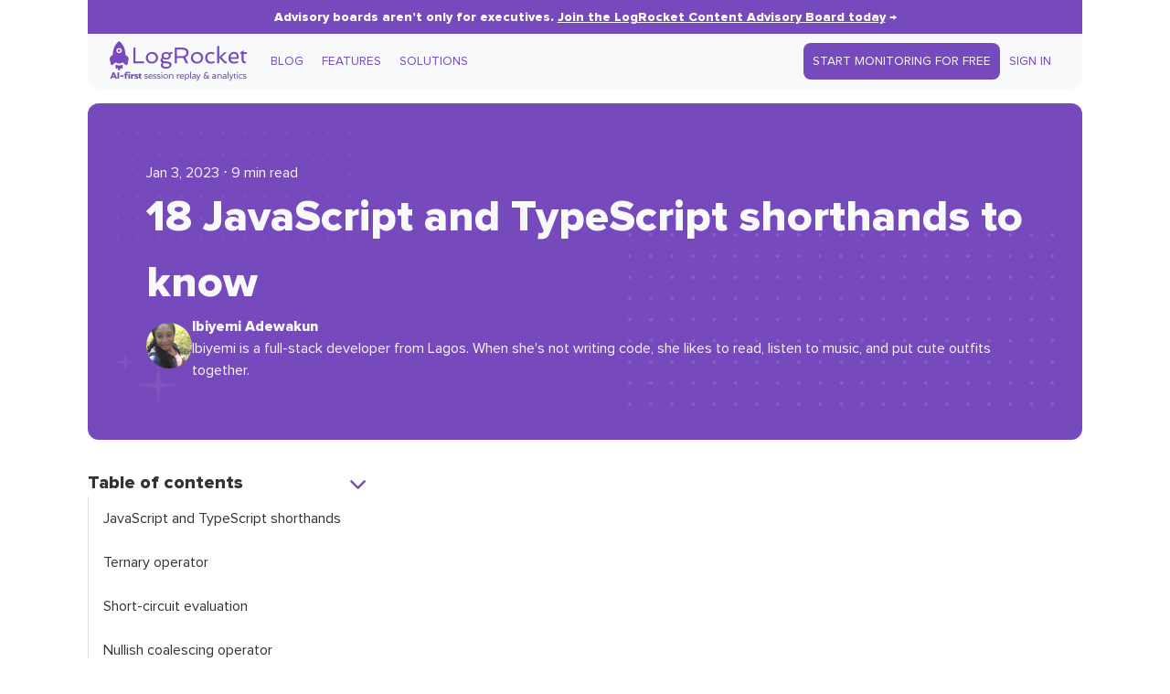

--- FILE ---
content_type: text/html; charset=UTF-8
request_url: https://blog.logrocket.com/javascript-typescript-shorthands/
body_size: 48711
content:
<!DOCTYPE html>
<html>

<head>
    <meta name="theme-color" content="#764abc" />
    <meta charset="UTF-8">
    <meta name="viewport" content="width=device-width, initial-scale=1">
    <title>18 JavaScript and TypeScript shorthands to know - LogRocket Blog</title>
    <!-- Fonts -->
    <link rel="preconnect" href="https://fonts.googleapis.com">
    <link rel="preconnect" href="https://fonts.gstatic.com" crossorigin>
    <link rel="preload" as="font" type="font/woff2" href="https://blog.logrocket.com/wp-content/themes/logrocket/assets/fonts/proxima-nova.woff2" crossorigin>
    <link rel="preload" as="font" type="font/woff2" href="https://blog.logrocket.com/wp-content/themes/logrocket/assets/fonts/proxima-nova-extrabold.woff2" crossorigin>
    <style id="" media="all">/* cyrillic-ext */
@font-face {
  font-family: 'IBM Plex Mono';
  font-style: normal;
  font-weight: 500;
  font-display: swap;
  src: url(/fonts.gstatic.com/s/ibmplexmono/v20/-F6qfjptAgt5VM-kVkqdyU8n3twJwl1FgsAXHNlYzg.woff2) format('woff2');
  unicode-range: U+0460-052F, U+1C80-1C8A, U+20B4, U+2DE0-2DFF, U+A640-A69F, U+FE2E-FE2F;
}
/* cyrillic */
@font-face {
  font-family: 'IBM Plex Mono';
  font-style: normal;
  font-weight: 500;
  font-display: swap;
  src: url(/fonts.gstatic.com/s/ibmplexmono/v20/-F6qfjptAgt5VM-kVkqdyU8n3twJwlRFgsAXHNlYzg.woff2) format('woff2');
  unicode-range: U+0301, U+0400-045F, U+0490-0491, U+04B0-04B1, U+2116;
}
/* vietnamese */
@font-face {
  font-family: 'IBM Plex Mono';
  font-style: normal;
  font-weight: 500;
  font-display: swap;
  src: url(/fonts.gstatic.com/s/ibmplexmono/v20/-F6qfjptAgt5VM-kVkqdyU8n3twJwl9FgsAXHNlYzg.woff2) format('woff2');
  unicode-range: U+0102-0103, U+0110-0111, U+0128-0129, U+0168-0169, U+01A0-01A1, U+01AF-01B0, U+0300-0301, U+0303-0304, U+0308-0309, U+0323, U+0329, U+1EA0-1EF9, U+20AB;
}
/* latin-ext */
@font-face {
  font-family: 'IBM Plex Mono';
  font-style: normal;
  font-weight: 500;
  font-display: swap;
  src: url(/fonts.gstatic.com/s/ibmplexmono/v20/-F6qfjptAgt5VM-kVkqdyU8n3twJwl5FgsAXHNlYzg.woff2) format('woff2');
  unicode-range: U+0100-02BA, U+02BD-02C5, U+02C7-02CC, U+02CE-02D7, U+02DD-02FF, U+0304, U+0308, U+0329, U+1D00-1DBF, U+1E00-1E9F, U+1EF2-1EFF, U+2020, U+20A0-20AB, U+20AD-20C0, U+2113, U+2C60-2C7F, U+A720-A7FF;
}
/* latin */
@font-face {
  font-family: 'IBM Plex Mono';
  font-style: normal;
  font-weight: 500;
  font-display: swap;
  src: url(/fonts.gstatic.com/s/ibmplexmono/v20/-F6qfjptAgt5VM-kVkqdyU8n3twJwlBFgsAXHNk.woff2) format('woff2');
  unicode-range: U+0000-00FF, U+0131, U+0152-0153, U+02BB-02BC, U+02C6, U+02DA, U+02DC, U+0304, U+0308, U+0329, U+2000-206F, U+20AC, U+2122, U+2191, U+2193, U+2212, U+2215, U+FEFF, U+FFFD;
}
</style>
    <style id="" media="all">/* vietnamese */
@font-face {
  font-family: 'Crimson Text';
  font-style: italic;
  font-weight: 400;
  font-display: swap;
  src: url(/fonts.gstatic.com/s/crimsontext/v19/wlpogwHKFkZgtmSR3NB0oRJfajheK_Z_3rhHR6s.woff2) format('woff2');
  unicode-range: U+0102-0103, U+0110-0111, U+0128-0129, U+0168-0169, U+01A0-01A1, U+01AF-01B0, U+0300-0301, U+0303-0304, U+0308-0309, U+0323, U+0329, U+1EA0-1EF9, U+20AB;
}
/* latin-ext */
@font-face {
  font-family: 'Crimson Text';
  font-style: italic;
  font-weight: 400;
  font-display: swap;
  src: url(/fonts.gstatic.com/s/crimsontext/v19/wlpogwHKFkZgtmSR3NB0oRJfajhfK_Z_3rhHR6s.woff2) format('woff2');
  unicode-range: U+0100-02BA, U+02BD-02C5, U+02C7-02CC, U+02CE-02D7, U+02DD-02FF, U+0304, U+0308, U+0329, U+1D00-1DBF, U+1E00-1E9F, U+1EF2-1EFF, U+2020, U+20A0-20AB, U+20AD-20C0, U+2113, U+2C60-2C7F, U+A720-A7FF;
}
/* latin */
@font-face {
  font-family: 'Crimson Text';
  font-style: italic;
  font-weight: 400;
  font-display: swap;
  src: url(/fonts.gstatic.com/s/crimsontext/v19/wlpogwHKFkZgtmSR3NB0oRJfajhRK_Z_3rhH.woff2) format('woff2');
  unicode-range: U+0000-00FF, U+0131, U+0152-0153, U+02BB-02BC, U+02C6, U+02DA, U+02DC, U+0304, U+0308, U+0329, U+2000-206F, U+20AC, U+2122, U+2191, U+2193, U+2212, U+2215, U+FEFF, U+FFFD;
}
/* vietnamese */
@font-face {
  font-family: 'Crimson Text';
  font-style: italic;
  font-weight: 700;
  font-display: swap;
  src: url(/fonts.gstatic.com/s/crimsontext/v19/wlprgwHKFkZgtmSR3NB0oRJfajDqDuNd_LVtfaKvOEo.woff2) format('woff2');
  unicode-range: U+0102-0103, U+0110-0111, U+0128-0129, U+0168-0169, U+01A0-01A1, U+01AF-01B0, U+0300-0301, U+0303-0304, U+0308-0309, U+0323, U+0329, U+1EA0-1EF9, U+20AB;
}
/* latin-ext */
@font-face {
  font-family: 'Crimson Text';
  font-style: italic;
  font-weight: 700;
  font-display: swap;
  src: url(/fonts.gstatic.com/s/crimsontext/v19/wlprgwHKFkZgtmSR3NB0oRJfajDqDuNc_LVtfaKvOEo.woff2) format('woff2');
  unicode-range: U+0100-02BA, U+02BD-02C5, U+02C7-02CC, U+02CE-02D7, U+02DD-02FF, U+0304, U+0308, U+0329, U+1D00-1DBF, U+1E00-1E9F, U+1EF2-1EFF, U+2020, U+20A0-20AB, U+20AD-20C0, U+2113, U+2C60-2C7F, U+A720-A7FF;
}
/* latin */
@font-face {
  font-family: 'Crimson Text';
  font-style: italic;
  font-weight: 700;
  font-display: swap;
  src: url(/fonts.gstatic.com/s/crimsontext/v19/wlprgwHKFkZgtmSR3NB0oRJfajDqDuNS_LVtfaKv.woff2) format('woff2');
  unicode-range: U+0000-00FF, U+0131, U+0152-0153, U+02BB-02BC, U+02C6, U+02DA, U+02DC, U+0304, U+0308, U+0329, U+2000-206F, U+20AC, U+2122, U+2191, U+2193, U+2212, U+2215, U+FEFF, U+FFFD;
}
/* vietnamese */
@font-face {
  font-family: 'Crimson Text';
  font-style: normal;
  font-weight: 400;
  font-display: swap;
  src: url(/fonts.gstatic.com/s/crimsontext/v19/wlp2gwHKFkZgtmSR3NB0oRJfYAhTIfFd3IhG.woff2) format('woff2');
  unicode-range: U+0102-0103, U+0110-0111, U+0128-0129, U+0168-0169, U+01A0-01A1, U+01AF-01B0, U+0300-0301, U+0303-0304, U+0308-0309, U+0323, U+0329, U+1EA0-1EF9, U+20AB;
}
/* latin-ext */
@font-face {
  font-family: 'Crimson Text';
  font-style: normal;
  font-weight: 400;
  font-display: swap;
  src: url(/fonts.gstatic.com/s/crimsontext/v19/wlp2gwHKFkZgtmSR3NB0oRJfYQhTIfFd3IhG.woff2) format('woff2');
  unicode-range: U+0100-02BA, U+02BD-02C5, U+02C7-02CC, U+02CE-02D7, U+02DD-02FF, U+0304, U+0308, U+0329, U+1D00-1DBF, U+1E00-1E9F, U+1EF2-1EFF, U+2020, U+20A0-20AB, U+20AD-20C0, U+2113, U+2C60-2C7F, U+A720-A7FF;
}
/* latin */
@font-face {
  font-family: 'Crimson Text';
  font-style: normal;
  font-weight: 400;
  font-display: swap;
  src: url(/fonts.gstatic.com/s/crimsontext/v19/wlp2gwHKFkZgtmSR3NB0oRJfbwhTIfFd3A.woff2) format('woff2');
  unicode-range: U+0000-00FF, U+0131, U+0152-0153, U+02BB-02BC, U+02C6, U+02DA, U+02DC, U+0304, U+0308, U+0329, U+2000-206F, U+20AC, U+2122, U+2191, U+2193, U+2212, U+2215, U+FEFF, U+FFFD;
}
/* vietnamese */
@font-face {
  font-family: 'Crimson Text';
  font-style: normal;
  font-weight: 700;
  font-display: swap;
  src: url(/fonts.gstatic.com/s/crimsontext/v19/wlppgwHKFkZgtmSR3NB0oRJX1C1GA9NQ9rJPf5Ku.woff2) format('woff2');
  unicode-range: U+0102-0103, U+0110-0111, U+0128-0129, U+0168-0169, U+01A0-01A1, U+01AF-01B0, U+0300-0301, U+0303-0304, U+0308-0309, U+0323, U+0329, U+1EA0-1EF9, U+20AB;
}
/* latin-ext */
@font-face {
  font-family: 'Crimson Text';
  font-style: normal;
  font-weight: 700;
  font-display: swap;
  src: url(/fonts.gstatic.com/s/crimsontext/v19/wlppgwHKFkZgtmSR3NB0oRJX1C1GAtNQ9rJPf5Ku.woff2) format('woff2');
  unicode-range: U+0100-02BA, U+02BD-02C5, U+02C7-02CC, U+02CE-02D7, U+02DD-02FF, U+0304, U+0308, U+0329, U+1D00-1DBF, U+1E00-1E9F, U+1EF2-1EFF, U+2020, U+20A0-20AB, U+20AD-20C0, U+2113, U+2C60-2C7F, U+A720-A7FF;
}
/* latin */
@font-face {
  font-family: 'Crimson Text';
  font-style: normal;
  font-weight: 700;
  font-display: swap;
  src: url(/fonts.gstatic.com/s/crimsontext/v19/wlppgwHKFkZgtmSR3NB0oRJX1C1GDNNQ9rJPfw.woff2) format('woff2');
  unicode-range: U+0000-00FF, U+0131, U+0152-0153, U+02BB-02BC, U+02C6, U+02DA, U+02DC, U+0304, U+0308, U+0329, U+2000-206F, U+20AC, U+2122, U+2191, U+2193, U+2212, U+2215, U+FEFF, U+FFFD;
}
</style>
    <style>
        /* Stars and dots in the background */
        body {
            background-image: url("https://blog.logrocket.com/wp-content/themes/logrocket/assets/svgs/blog-bg.svg");
            background-repeat: no-repeat round;
        }

        @media (max-width: 1280px) {
            body {
                background-image: none;
            }
        }

        /* Custom font */
        @font-face {
            font-family: 'Proxima Nova';
            src: url('https://blog.logrocket.com/wp-content/themes/logrocket/assets/fonts/proxima-nova.woff2') format('woff2');
            font-weight: normal;
            font-display: swap;
        }

        @font-face {
            font-family: 'Proxima Nova';
            src: url('https://blog.logrocket.com/wp-content/themes/logrocket/assets/fonts/proxima-nova-extrabold.woff2') format('woff2');
            font-weight: bold;
            font-display: swap;
        }
    </style>
    <!-- Anything that hooks into `wp_head` -->
    <meta name='robots' content='index, follow, max-image-preview:large, max-snippet:-1, max-video-preview:-1' />
<!-- Jetpack Site Verification Tags -->

	<!-- This site is optimized with the Yoast SEO plugin v26.1.1 - https://yoast.com/wordpress/plugins/seo/ -->
	<meta name="description" content="In this article, we will review 18 common JavaScript and TypeScript shorthands. We will also explore examples of how to use them." />
	<link rel="canonical" href="https://blog.logrocket.com/javascript-typescript-shorthands/" />
	<meta property="og:locale" content="en_US" />
	<meta property="og:type" content="article" />
	<meta property="og:title" content="18 JavaScript and TypeScript shorthands to know - LogRocket Blog" />
	<meta property="og:description" content="In this article, we will review 18 common JavaScript and TypeScript shorthands. We will also explore examples of how to use them." />
	<meta property="og:url" content="https://blog.logrocket.com/javascript-typescript-shorthands/" />
	<meta property="og:site_name" content="LogRocket Blog" />
	<meta property="article:published_time" content="2023-01-03T14:00:10+00:00" />
	<meta property="article:modified_time" content="2024-06-04T21:01:56+00:00" />
	<meta property="og:image" content="https://blog.logrocket.com/wp-content/uploads/2022/05/18-typescript-javascript-shorthands-nocdn.png" />
	<meta property="og:image:width" content="730" />
	<meta property="og:image:height" content="487" />
	<meta property="og:image:type" content="image/png" />
	<meta name="author" content="Ibiyemi Adewakun" />
	<meta name="twitter:card" content="summary_large_image" />
	<meta name="twitter:label1" content="Written by" />
	<meta name="twitter:data1" content="Ibiyemi Adewakun" />
	<meta name="twitter:label2" content="Est. reading time" />
	<meta name="twitter:data2" content="13 minutes" />
	<script type="application/ld+json" class="yoast-schema-graph">{"@context":"https://schema.org","@graph":[{"@type":"WebPage","@id":"https://blog.logrocket.com/javascript-typescript-shorthands/","url":"https://blog.logrocket.com/javascript-typescript-shorthands/","name":"18 JavaScript and TypeScript shorthands to know - LogRocket Blog","isPartOf":{"@id":"https://blog.logrocket.com/#website"},"primaryImageOfPage":{"@id":"https://blog.logrocket.com/javascript-typescript-shorthands/#primaryimage"},"image":{"@id":"https://blog.logrocket.com/javascript-typescript-shorthands/#primaryimage"},"thumbnailUrl":"https://blog.logrocket.com/wp-content/uploads/2022/05/18-typescript-javascript-shorthands-nocdn.png","datePublished":"2023-01-03T14:00:10+00:00","dateModified":"2024-06-04T21:01:56+00:00","author":{"@id":"https://blog.logrocket.com/#/schema/person/2fd9d590ba2dc6c8770208bd2d2b3bf9"},"description":"In this article, we will review 18 common JavaScript and TypeScript shorthands. We will also explore examples of how to use them.","breadcrumb":{"@id":"https://blog.logrocket.com/javascript-typescript-shorthands/#breadcrumb"},"inLanguage":"en-US","potentialAction":[{"@type":"ReadAction","target":["https://blog.logrocket.com/javascript-typescript-shorthands/"]}]},{"@type":"ImageObject","inLanguage":"en-US","@id":"https://blog.logrocket.com/javascript-typescript-shorthands/#primaryimage","url":"https://blog.logrocket.com/wp-content/uploads/2022/05/18-typescript-javascript-shorthands-nocdn.png","contentUrl":"https://blog.logrocket.com/wp-content/uploads/2022/05/18-typescript-javascript-shorthands-nocdn.png","width":730,"height":487,"caption":"18 JavaScript and TypeScript Shorthands to Know"},{"@type":"BreadcrumbList","@id":"https://blog.logrocket.com/javascript-typescript-shorthands/#breadcrumb","itemListElement":[{"@type":"ListItem","position":1,"name":"Home","item":"https://blog.logrocket.com/"},{"@type":"ListItem","position":2,"name":"18 JavaScript and TypeScript shorthands to know"}]},{"@type":"WebSite","@id":"https://blog.logrocket.com/#website","url":"https://blog.logrocket.com/","name":"LogRocket Blog","description":"Resources to Help Product Teams Ship Amazing Digital Experiences","potentialAction":[{"@type":"SearchAction","target":{"@type":"EntryPoint","urlTemplate":"https://blog.logrocket.com/?s={search_term_string}"},"query-input":{"@type":"PropertyValueSpecification","valueRequired":true,"valueName":"search_term_string"}}],"inLanguage":"en-US"},{"@type":"Person","@id":"https://blog.logrocket.com/#/schema/person/2fd9d590ba2dc6c8770208bd2d2b3bf9","name":"Ibiyemi Adewakun","image":{"@type":"ImageObject","inLanguage":"en-US","@id":"https://blog.logrocket.com/#/schema/person/image/","url":"https://secure.gravatar.com/avatar/7071196870224b5408c7a6ccae7c66f6c5d803aaf6f2e8a0349ea8b3eca749ea?s=96&d=mm&r=g","contentUrl":"https://secure.gravatar.com/avatar/7071196870224b5408c7a6ccae7c66f6c5d803aaf6f2e8a0349ea8b3eca749ea?s=96&d=mm&r=g","caption":"Ibiyemi Adewakun"},"description":"Ibiyemi is a full-stack developer from Lagos. When she's not writing code, she likes to read, listen to music, and put cute outfits together.","sameAs":["https://github.com/ibywaks","https://www.linkedin.com/in/ibiyemi-adewakun-13139a144/"],"url":"https://blog.logrocket.com/author/ibiyemiadewakun/"}]}</script>
	<!-- / Yoast SEO plugin. -->


<link rel='dns-prefetch' href='//geoip-js.com' />
<link rel='dns-prefetch' href='//storage.googleapis.com' />
<link rel='dns-prefetch' href='//cdnjs.cloudflare.com' />
<link rel='dns-prefetch' href='//secure.gravatar.com' />
<link rel='dns-prefetch' href='//stats.wp.com' />
<link rel='dns-prefetch' href='//use.fontawesome.com' />
<link rel='dns-prefetch' href='//widgets.wp.com' />
<link rel='dns-prefetch' href='//jetpack.wordpress.com' />
<link rel='dns-prefetch' href='//s0.wp.com' />
<link rel='dns-prefetch' href='//public-api.wordpress.com' />
<link rel='dns-prefetch' href='//0.gravatar.com' />
<link rel='dns-prefetch' href='//1.gravatar.com' />
<link rel='dns-prefetch' href='//2.gravatar.com' />
<link rel='dns-prefetch' href='//v0.wordpress.com' />
<link rel="alternate" type="application/rss+xml" title="LogRocket Blog &raquo; 18 JavaScript and TypeScript shorthands to know Comments Feed" href="https://blog.logrocket.com/javascript-typescript-shorthands/feed/" />
<link rel="alternate" title="oEmbed (JSON)" type="application/json+oembed" href="https://blog.logrocket.com/wp-json/oembed/1.0/embed?url=https%3A%2F%2Fblog.logrocket.com%2Fjavascript-typescript-shorthands%2F" />
<link rel="alternate" title="oEmbed (XML)" type="text/xml+oembed" href="https://blog.logrocket.com/wp-json/oembed/1.0/embed?url=https%3A%2F%2Fblog.logrocket.com%2Fjavascript-typescript-shorthands%2F&#038;format=xml" />
<style id='wp-img-auto-sizes-contain-inline-css'>
img:is([sizes=auto i],[sizes^="auto," i]){contain-intrinsic-size:3000px 1500px}
/*# sourceURL=wp-img-auto-sizes-contain-inline-css */
</style>
<link rel='stylesheet' id='all-css-2' href='https://blog.logrocket.com/_static/??-eJyVjkEOwjAMBD+Ea6AC1APiLVaatkaJE3VdVfyeHHhAuY5mR8t7JbWQtjGCA8CjYNFQDF1W6xo5cVMa8GjONW2zGtjU3kJTWTNYgOi/saIm+VCpatoalHRe/N/K1DSSPaLkePQF5S25UpXVjx165eflcb8N56Hvr187wGI4' type='text/css' media='all' />
<style id='wp-emoji-styles-inline-css'>

	img.wp-smiley, img.emoji {
		display: inline !important;
		border: none !important;
		box-shadow: none !important;
		height: 1em !important;
		width: 1em !important;
		margin: 0 0.07em !important;
		vertical-align: -0.1em !important;
		background: none !important;
		padding: 0 !important;
	}
/*# sourceURL=wp-emoji-styles-inline-css */
</style>
<style id='font-awesome-svg-styles-default-inline-css'>
.svg-inline--fa {
  display: inline-block;
  height: 1em;
  overflow: visible;
  vertical-align: -.125em;
}
/*# sourceURL=font-awesome-svg-styles-default-inline-css */
</style>
<link rel='stylesheet' id='font-awesome-svg-styles-css' href='https://blog.logrocket.com/wp-content/uploads/font-awesome/v6.4.2/css/svg-with-js.css' media='all' />
<style id='font-awesome-svg-styles-inline-css'>
   .wp-block-font-awesome-icon svg::before,
   .wp-rich-text-font-awesome-icon svg::before {content: unset;}
/*# sourceURL=font-awesome-svg-styles-inline-css */
</style>
<link rel='stylesheet' id='all-css-8' href='https://blog.logrocket.com/wp-content/themes/logrocket/style.css?m=1765468272g' type='text/css' media='all' />
<link rel='stylesheet' id='varwwwwp-contentthemeslogrocketassetscsscoreresetcss-css' href='https://blog.logrocket.com/var/www/wp-content/themes/logrocket/assets/css/core/reset.css?ver=0.16.0' media='all' />
<link rel='stylesheet' id='varwwwwp-contentthemeslogrocketassetscsscoredefaultscss-css' href='https://blog.logrocket.com/var/www/wp-content/themes/logrocket/assets/css/core/defaults.css?ver=0.16.0' media='all' />
<link rel='stylesheet' id='varwwwwp-contentthemeslogrocketassetscsscoreutilitycss-css' href='https://blog.logrocket.com/var/www/wp-content/themes/logrocket/assets/css/core/utility.css?ver=0.16.0' media='all' />
<link rel='stylesheet' id='varwwwwp-contentthemeslogrocketassetscsscorelayoutcss-css' href='https://blog.logrocket.com/var/www/wp-content/themes/logrocket/assets/css/core/layout.css?ver=0.16.0' media='all' />
<link rel='stylesheet' id='varwwwwp-contentthemeslogrocketassetscsspartssearch-formcss-css' href='https://blog.logrocket.com/var/www/wp-content/themes/logrocket/assets/css/parts/search-form.css?ver=0.16.0' media='all' />
<link rel='stylesheet' id='varwwwwp-contentthemeslogrocketassetscsspartspost-listcss-css' href='https://blog.logrocket.com/var/www/wp-content/themes/logrocket/assets/css/parts/post-list.css?ver=0.16.0' media='all' />
<link rel='stylesheet' id='varwwwwp-contentthemeslogrocketassetscsspartscontentcss-css' href='https://blog.logrocket.com/var/www/wp-content/themes/logrocket/assets/css/parts/content.css?ver=0.16.0' media='all' />
<link rel='stylesheet' id='varwwwwp-contentthemeslogrocketassetscsspartsplugsguttercss-css' href='https://blog.logrocket.com/var/www/wp-content/themes/logrocket/assets/css/parts/plugs/gutter.css?ver=0.16.0' media='all' />
<link rel='stylesheet' id='varwwwwp-contentthemeslogrocketassetscsspartspost-cardcss-css' href='https://blog.logrocket.com/var/www/wp-content/themes/logrocket/assets/css/parts/post-card.css?ver=0.16.0' media='all' />
<link rel='stylesheet' id='varwwwwp-contentthemeslogrocketassetscsspartspopupcss-css' href='https://blog.logrocket.com/var/www/wp-content/themes/logrocket/assets/css/parts/popup.css?ver=0.16.0' media='all' />
<link rel='stylesheet' id='varwwwwp-contentthemeslogrocketassetscsspartsad-inserter-blockscss-css' href='https://blog.logrocket.com/var/www/wp-content/themes/logrocket/assets/css/parts/ad-inserter-blocks.css?ver=0.16.0' media='all' />
<link rel='stylesheet' id='varwwwwp-contentthemeslogrocketassetscsspartsshare-buttonscss-css' href='https://blog.logrocket.com/var/www/wp-content/themes/logrocket/assets/css/parts/share-buttons.css?ver=0.16.0' media='all' />
<link rel='stylesheet' id='varwwwwp-contentthemeslogrocketassetscsspartstable-of-contentscss-css' href='https://blog.logrocket.com/var/www/wp-content/themes/logrocket/assets/css/parts/table-of-contents.css?ver=0.16.0' media='all' />
<link rel='stylesheet' id='varwwwwp-contentthemeslogrocketassetscsspartsblog-herocss-css' href='https://blog.logrocket.com/var/www/wp-content/themes/logrocket/assets/css/parts/blog-hero.css?ver=0.16.0' media='all' />
<link rel='stylesheet' id='varwwwwp-contentthemeslogrocketassetscsspartspost-tagscss-css' href='https://blog.logrocket.com/var/www/wp-content/themes/logrocket/assets/css/parts/post-tags.css?ver=0.16.0' media='all' />
<link rel='stylesheet' id='varwwwwp-contentthemeslogrocketassetscsspartsnav-barcss-css' href='https://blog.logrocket.com/var/www/wp-content/themes/logrocket/assets/css/parts/nav-bar.css?ver=0.16.0' media='all' />
<link rel='stylesheet' id='varwwwwp-contentthemeslogrocketassetscssindexcss-css' href='https://blog.logrocket.com/var/www/wp-content/themes/logrocket/assets/css/index.css?ver=0.16.0' media='all' />
<link rel='stylesheet' id='varwwwwp-contentthemeslogrocketassetscss404css-css' href='https://blog.logrocket.com/var/www/wp-content/themes/logrocket/assets/css/404.css?ver=0.16.0' media='all' />
<link rel='stylesheet' id='varwwwwp-contentthemeslogrocketassetscsscommentscss-css' href='https://blog.logrocket.com/var/www/wp-content/themes/logrocket/assets/css/comments.css?ver=0.16.0' media='all' />
<link rel='stylesheet' id='varwwwwp-contentthemeslogrocketassetscsssinglecss-css' href='https://blog.logrocket.com/var/www/wp-content/themes/logrocket/assets/css/single.css?ver=0.16.0' media='all' />
<link rel='stylesheet' id='varwwwwp-contentthemeslogrocketassetscssauthorcss-css' href='https://blog.logrocket.com/var/www/wp-content/themes/logrocket/assets/css/author.css?ver=0.16.0' media='all' />
<link rel='stylesheet' id='varwwwwp-contentthemeslogrocketassetscsstagcss-css' href='https://blog.logrocket.com/var/www/wp-content/themes/logrocket/assets/css/tag.css?ver=0.16.0' media='all' />
<link rel='stylesheet' id='varwwwwp-contentthemeslogrocketassetscsspagecss-css' href='https://blog.logrocket.com/var/www/wp-content/themes/logrocket/assets/css/page.css?ver=0.16.0' media='all' />
<link rel='stylesheet' id='hljs-theme-css' href='https://cdnjs.cloudflare.com/ajax/libs/highlight.js/9.12.0/styles/tomorrow.min.css?ver=6.9' media='all' />
<link rel='stylesheet' id='all-css-56' href='https://blog.logrocket.com/wp-content/mu-plugins/jetpack-15.4/modules/likes/style.css?m=1768933005g' type='text/css' media='all' />
<link rel='stylesheet' id='font-awesome-official-css' href='https://use.fontawesome.com/releases/v6.4.2/css/all.css' media='all' integrity="sha384-blOohCVdhjmtROpu8+CfTnUWham9nkX7P7OZQMst+RUnhtoY/9qemFAkIKOYxDI3" crossorigin="anonymous" />
<link rel='stylesheet' id='font-awesome-official-v4shim-css' href='https://use.fontawesome.com/releases/v6.4.2/css/v4-shims.css' media='all' integrity="sha384-IqMDcR2qh8kGcGdRrxwop5R2GiUY5h8aDR/LhYxPYiXh3sAAGGDkFvFqWgFvTsTd" crossorigin="anonymous" />
<script id="nf-front-end-js-extra">
var nfi18n = {"ninjaForms":"Ninja Forms","changeEmailErrorMsg":"Please enter a valid email address!","changeDateErrorMsg":"Please enter a valid date!","confirmFieldErrorMsg":"These fields must match!","fieldNumberNumMinError":"Number Min Error","fieldNumberNumMaxError":"Number Max Error","fieldNumberIncrementBy":"Please increment by ","fieldTextareaRTEInsertLink":"Insert Link","fieldTextareaRTEInsertMedia":"Insert Media","fieldTextareaRTESelectAFile":"Select a file","formErrorsCorrectErrors":"Please correct errors before submitting this form.","formHoneypot":"If you are a human seeing this field, please leave it empty.","validateRequiredField":"This is a required field.","honeypotHoneypotError":"Honeypot Error","fileUploadOldCodeFileUploadInProgress":"File Upload in Progress.","fileUploadOldCodeFileUpload":"FILE UPLOAD","currencySymbol":"$","fieldsMarkedRequired":"Fields marked with an \u003Cspan class=\"ninja-forms-req-symbol\"\u003E*\u003C/span\u003E are required","thousands_sep":",","decimal_point":".","siteLocale":"en_US","dateFormat":"m/d/Y","startOfWeek":"1","of":"of","previousMonth":"Previous Month","nextMonth":"Next Month","months":["January","February","March","April","May","June","July","August","September","October","November","December"],"monthsShort":["Jan","Feb","Mar","Apr","May","Jun","Jul","Aug","Sep","Oct","Nov","Dec"],"weekdays":["Sunday","Monday","Tuesday","Wednesday","Thursday","Friday","Saturday"],"weekdaysShort":["Sun","Mon","Tue","Wed","Thu","Fri","Sat"],"weekdaysMin":["Su","Mo","Tu","We","Th","Fr","Sa"],"recaptchaConsentMissing":"reCaptcha validation couldn't load.","recaptchaMissingCookie":"reCaptcha v3 validation couldn't load the cookie needed to submit the form.","recaptchaConsentEvent":"Accept reCaptcha cookies before sending the form."};
var nfFrontEnd = {"adminAjax":"https://blog.logrocket.com/wp-admin/admin-ajax.php","ajaxNonce":"d0d3faede9","requireBaseUrl":"https://blog.logrocket.com/wp-content/plugins/ninja-forms/assets/js/","use_merge_tags":{"user":{"address":"address","textbox":"textbox","button":"button","checkbox":"checkbox","city":"city","confirm":"confirm","date":"date","email":"email","firstname":"firstname","html":"html","hcaptcha":"hcaptcha","hidden":"hidden","lastname":"lastname","listcheckbox":"listcheckbox","listcountry":"listcountry","listimage":"listimage","listmultiselect":"listmultiselect","listradio":"listradio","listselect":"listselect","liststate":"liststate","note":"note","number":"number","password":"password","passwordconfirm":"passwordconfirm","product":"product","quantity":"quantity","recaptcha":"recaptcha","recaptcha_v3":"recaptcha_v3","repeater":"repeater","shipping":"shipping","spam":"spam","starrating":"starrating","submit":"submit","terms":"terms","textarea":"textarea","total":"total","turnstile":"turnstile","unknown":"unknown","zip":"zip","hr":"hr"},"post":{"address":"address","textbox":"textbox","button":"button","checkbox":"checkbox","city":"city","confirm":"confirm","date":"date","email":"email","firstname":"firstname","html":"html","hcaptcha":"hcaptcha","hidden":"hidden","lastname":"lastname","listcheckbox":"listcheckbox","listcountry":"listcountry","listimage":"listimage","listmultiselect":"listmultiselect","listradio":"listradio","listselect":"listselect","liststate":"liststate","note":"note","number":"number","password":"password","passwordconfirm":"passwordconfirm","product":"product","quantity":"quantity","recaptcha":"recaptcha","recaptcha_v3":"recaptcha_v3","repeater":"repeater","shipping":"shipping","spam":"spam","starrating":"starrating","submit":"submit","terms":"terms","textarea":"textarea","total":"total","turnstile":"turnstile","unknown":"unknown","zip":"zip","hr":"hr"},"system":{"address":"address","textbox":"textbox","button":"button","checkbox":"checkbox","city":"city","confirm":"confirm","date":"date","email":"email","firstname":"firstname","html":"html","hcaptcha":"hcaptcha","hidden":"hidden","lastname":"lastname","listcheckbox":"listcheckbox","listcountry":"listcountry","listimage":"listimage","listmultiselect":"listmultiselect","listradio":"listradio","listselect":"listselect","liststate":"liststate","note":"note","number":"number","password":"password","passwordconfirm":"passwordconfirm","product":"product","quantity":"quantity","recaptcha":"recaptcha","recaptcha_v3":"recaptcha_v3","repeater":"repeater","shipping":"shipping","spam":"spam","starrating":"starrating","submit":"submit","terms":"terms","textarea":"textarea","total":"total","turnstile":"turnstile","unknown":"unknown","zip":"zip","hr":"hr"},"fields":{"address":"address","textbox":"textbox","button":"button","checkbox":"checkbox","city":"city","confirm":"confirm","date":"date","email":"email","firstname":"firstname","html":"html","hcaptcha":"hcaptcha","hidden":"hidden","lastname":"lastname","listcheckbox":"listcheckbox","listcountry":"listcountry","listimage":"listimage","listmultiselect":"listmultiselect","listradio":"listradio","listselect":"listselect","liststate":"liststate","note":"note","number":"number","password":"password","passwordconfirm":"passwordconfirm","product":"product","quantity":"quantity","recaptcha":"recaptcha","recaptcha_v3":"recaptcha_v3","repeater":"repeater","shipping":"shipping","spam":"spam","starrating":"starrating","submit":"submit","terms":"terms","textarea":"textarea","total":"total","turnstile":"turnstile","unknown":"unknown","zip":"zip","hr":"hr"},"calculations":{"html":"html","hidden":"hidden","note":"note","unknown":"unknown"}},"opinionated_styles":"light","filter_esc_status":"false","nf_consent_status_response":[]};
var nfInlineVars = [];
//# sourceURL=nf-front-end-js-extra
</script>
<script id="nf-mp-front-end-js-extra">
var nfMPSettings = {"prevLabel":"Previous","nextLabel":"Next"};
//# sourceURL=nf-mp-front-end-js-extra
</script>
<script type="text/javascript" src="https://blog.logrocket.com/_static/??-eJyljMEKwjAQRH/INEpR6UH8ljTZlo3JJmY3iH9vFC8eWoTCwBzmvdGPrJBsqA5Y+5Z7hfL8VheROs87vQapiHMxAktwJQeFbSqLxGjsbUz0s9tEAiQ6hzojsSYkb9SUSmRtmEE+ZhP0VBqqgJxykHmD/4f63hwKJjJh00+sQVBlU2Tl5Rovh/PpOOyHvu/9C6a6nrI=" ></script><script src="https://geoip-js.com/js/apis/geoip2/v2.1/geoip2.js?ver=6.9" id="logrocket-geoip-js"></script>
<script src="https://storage.googleapis.com/lr-marketing-js/lr-web-analytics/script/5.js?ver=6.9" id="logrocket-web-analytics-js"></script>
<script type="text/javascript" src="https://blog.logrocket.com/wp-content/themes/logrocket/assets/js/init-analytics-prod.js?m=1765468272g" ></script><script src="https://cdnjs.cloudflare.com/ajax/libs/highlight.js/9.12.0/highlight.min.js" id="hljs1-js"></script>
<script src="https://cdnjs.cloudflare.com/ajax/libs/highlight.js/9.12.0/languages/javascript.min.js" id="hljs2-js"></script>
<link rel="https://api.w.org/" href="https://blog.logrocket.com/wp-json/" /><link rel="alternate" title="JSON" type="application/json" href="https://blog.logrocket.com/wp-json/wp/v2/posts/107594" /><link rel="EditURI" type="application/rsd+xml" title="RSD" href="https://blog.logrocket.com/xmlrpc.php?rsd" />
<meta name="generator" content="WordPress 6.9" />
<link rel='shortlink' href='https://wp.me/peGzMm-rZo' />
	<style>img#wpstats{display:none}</style>
		<link rel="preload" as="style" href="https://blog.logrocket.com/wp-content/plugins/code-prettify/prettify/prettify.css" /><link rel="icon" href="https://blog.logrocket.com/wp-content/uploads/2019/06/cropped-cropped-favicon-196x196.png?w=32" sizes="32x32" />
<link rel="icon" href="https://blog.logrocket.com/wp-content/uploads/2019/06/cropped-cropped-favicon-196x196.png?w=192" sizes="192x192" />
<link rel="apple-touch-icon" href="https://blog.logrocket.com/wp-content/uploads/2019/06/cropped-cropped-favicon-196x196.png?w=180" />
<meta name="msapplication-TileImage" content="https://blog.logrocket.com/wp-content/uploads/2019/06/cropped-cropped-favicon-196x196.png?w=270" />
		<style id="wp-custom-css">
			/* ==============================
   Replay Newsletter Form Styles
   ============================== */

/* Purple card wrapper */
.replay-box {
  width: 100%;
  border: 1px solid #E6DFF6;
  border-radius: 16px;
  padding: 28px;
  margin: 48px 0;
  background: #F4F0FB;
  box-shadow: 0 4px 12px rgba(0,0,0,0.04);
  font-family: -apple-system, BlinkMacSystemFont, 'Segoe UI', Roboto, Helvetica, Arial, sans-serif;
}

/* Heading + text inside wrapper */
.replay-box h3 {
  font-size: 20px;
  color: #222;
  margin: 0 0 10px;
  text-align: center;
}

.replay-box p {
  font-size: 15px;
  color: #555;
  margin: 0 auto 16px;
  max-width: 620px;
  text-align: left;
}

/* Form container */
#mktoForm_1304 {
  max-width: 620px;
  margin: 0 auto;
}

/* Put input + button side by side */
#mktoForm_1304 .mktoFormRow {
  display: flex !important;
  align-items: center !important;
  justify-content: center !important;
  gap: 12px !important;
  margin: 0 !important;
}

/* Email input */
#mktoForm_1304 input[type="email"] {
  flex: 1 1 280px;
  min-width: 220px;
  height: 44px;
  border-radius: 8px;
  padding: 0 12px;
  font-size: 15px;
  border: 1px solid #ccc;
}

/* Purple button */
#mktoForm_1304 button,
#mktoForm_1304 input[type="submit"] {
  background-color: #764abc !important;  /* Replay purple */
  color: #fff !important;
  border-radius: 24px !important;
  padding: 10px 24px !important;
  font-weight: bold !important;
  font-size: 1rem !important;
  border: none !important;
  cursor: pointer;
  display: inline-block !important;
  height: 44px !important;
  line-height: 1 !important;
  transition: background-color 0.2s ease;
}

/* Hover effect */
#mktoForm_1304 button:hover,
#mktoForm_1304 input[type="submit"]:hover {
  background-color: #5d3a96 !important;
}

/* Hide "Email Address" label */
#mktoForm_1304 label[for="Email"] {
  display: none !important;
}
/* ==============================
   Replay Newsletter Fixes
   ============================== */

/* Wrapper */
.replay-box {
  width: 100%;
  border: 1px solid #E6DFF6;
  border-radius: 16px;
  padding: 28px;
  margin: 48px 0;
  background: #F4F0FB;
  box-shadow: 0 4px 12px rgba(0,0,0,0.04);
  font-family: -apple-system, BlinkMacSystemFont, 'Segoe UI', Roboto, Helvetica, Arial, sans-serif;
}

/* Ensure form content is centered */
#mktoForm_1304 .mktoFormRow {
  display: flex !important;
  justify-content: center !important;
  align-items: center !important;
  gap: 12px !important;
  flex-wrap: wrap !important;
  margin: 12px 0 !important;
}

/* Input field */
#mktoForm_1304 input[type="email"] {
  flex: 1 1 280px;
  min-width: 220px;
  height: 44px;
  border-radius: 8px;
  padding: 0 12px;
  font-size: 15px;
  border: 1px solid #ccc;
}

/* Button — force Replay purple */
#mktoForm_1304 button,
#mktoForm_1304 input[type="submit"] {
  background-color: #764abc !important;  /* Replay purple */
  color: #fff !important;
  border-radius: 24px !important;
  padding: 10px 24px !important;
  font-weight: bold !important;
  font-size: 1rem !important;
  border: none !important;
  cursor: pointer;
  height: 44px !important;
  line-height: 1 !important;
  display: inline-block !important;
  transition: background-color 0.2s ease;
}

/* Button hover */
#mktoForm_1304 button:hover,
#mktoForm_1304 input[type="submit"]:hover {
  background-color: #5d3a96 !important;
}

/* Label back on */
#mktoForm_1304 label[for="Email"] {
  display: inline-block !important;
  font-size: 14px;
  margin-bottom: 6px;
  color: #444;
  text-align: left;
  width: 100%;
}
/* Center the submit row */
.replay-box #mktoForm_1304 .mktoButtonRow {
  display: flex !important;
  justify-content: center !important;
  margin-top: 12px !important;
}

/* Kill Marketo's default spacing */
.replay-box #mktoForm_1304 .mktoButtonWrap {
  margin: 0 !important;
}

/* Force Replay purple button */
.replay-box #mktoForm_1304 .mktoButton {
  background-color: #764abc !important;   /* Replay purple */
  background-image: none !important;      /* remove theme gradient */
  color: #fff !important;
  border: none !important;
  border-radius: 24px !important;
  padding: 10px 24px !important;
  height: 44px !important;
  line-height: 24px !important;           /* avoid tall line-height */
  font-weight: bold !important;
  font-size: 1rem !important;
  box-shadow: none !important;
  cursor: pointer !important;
}

/* Hover state */
.replay-box #mktoForm_1304 .mktoButton:hover {
  background-color: #5d3a96 !important;
}
/* Give the signup box some breathing room */
.replay-box{
  margin-bottom: 28px;
  position: relative;
  z-index: 2;           /* keep the form above anything that floats */
}

/* If the theme inserts the featured image right after the first paragraph */
.replay-box + p + .wp-block-post-featured-image,
.replay-box + p + figure.wp-block-post-featured-image,
.replay-box + p + figure.wp-block-image,
.replay-box + p + img.wp-post-image { 
  clear: both;
  margin-top: 24px !important;
  display: block;
  position: relative;
  z-index: 1;
}

/* Fallback: if the featured image is immediately after the box (no p tag) */
.replay-box + .wp-block-post-featured-image,
.replay-box + figure.wp-block-post-featured-image,
.replay-box + figure.wp-block-image,
.replay-box + img.wp-post-image,
.replay-box ~ .featured-media {
  clear: both;
  margin-top: 24px !important;
  display: block;
  position: relative;
  z-index: 1;
}
		</style>
		<style id='global-styles-inline-css'>
:root{--wp--preset--aspect-ratio--square: 1;--wp--preset--aspect-ratio--4-3: 4/3;--wp--preset--aspect-ratio--3-4: 3/4;--wp--preset--aspect-ratio--3-2: 3/2;--wp--preset--aspect-ratio--2-3: 2/3;--wp--preset--aspect-ratio--16-9: 16/9;--wp--preset--aspect-ratio--9-16: 9/16;--wp--preset--color--black: #000000;--wp--preset--color--cyan-bluish-gray: #abb8c3;--wp--preset--color--white: #ffffff;--wp--preset--color--pale-pink: #f78da7;--wp--preset--color--vivid-red: #cf2e2e;--wp--preset--color--luminous-vivid-orange: #ff6900;--wp--preset--color--luminous-vivid-amber: #fcb900;--wp--preset--color--light-green-cyan: #7bdcb5;--wp--preset--color--vivid-green-cyan: #00d084;--wp--preset--color--pale-cyan-blue: #8ed1fc;--wp--preset--color--vivid-cyan-blue: #0693e3;--wp--preset--color--vivid-purple: #9b51e0;--wp--preset--gradient--vivid-cyan-blue-to-vivid-purple: linear-gradient(135deg,rgb(6,147,227) 0%,rgb(155,81,224) 100%);--wp--preset--gradient--light-green-cyan-to-vivid-green-cyan: linear-gradient(135deg,rgb(122,220,180) 0%,rgb(0,208,130) 100%);--wp--preset--gradient--luminous-vivid-amber-to-luminous-vivid-orange: linear-gradient(135deg,rgb(252,185,0) 0%,rgb(255,105,0) 100%);--wp--preset--gradient--luminous-vivid-orange-to-vivid-red: linear-gradient(135deg,rgb(255,105,0) 0%,rgb(207,46,46) 100%);--wp--preset--gradient--very-light-gray-to-cyan-bluish-gray: linear-gradient(135deg,rgb(238,238,238) 0%,rgb(169,184,195) 100%);--wp--preset--gradient--cool-to-warm-spectrum: linear-gradient(135deg,rgb(74,234,220) 0%,rgb(151,120,209) 20%,rgb(207,42,186) 40%,rgb(238,44,130) 60%,rgb(251,105,98) 80%,rgb(254,248,76) 100%);--wp--preset--gradient--blush-light-purple: linear-gradient(135deg,rgb(255,206,236) 0%,rgb(152,150,240) 100%);--wp--preset--gradient--blush-bordeaux: linear-gradient(135deg,rgb(254,205,165) 0%,rgb(254,45,45) 50%,rgb(107,0,62) 100%);--wp--preset--gradient--luminous-dusk: linear-gradient(135deg,rgb(255,203,112) 0%,rgb(199,81,192) 50%,rgb(65,88,208) 100%);--wp--preset--gradient--pale-ocean: linear-gradient(135deg,rgb(255,245,203) 0%,rgb(182,227,212) 50%,rgb(51,167,181) 100%);--wp--preset--gradient--electric-grass: linear-gradient(135deg,rgb(202,248,128) 0%,rgb(113,206,126) 100%);--wp--preset--gradient--midnight: linear-gradient(135deg,rgb(2,3,129) 0%,rgb(40,116,252) 100%);--wp--preset--font-size--small: 13px;--wp--preset--font-size--medium: 20px;--wp--preset--font-size--large: 36px;--wp--preset--font-size--x-large: 42px;--wp--preset--font-family--albert-sans: 'Albert Sans', sans-serif;--wp--preset--font-family--alegreya: Alegreya, serif;--wp--preset--font-family--arvo: Arvo, serif;--wp--preset--font-family--bodoni-moda: 'Bodoni Moda', serif;--wp--preset--font-family--bricolage-grotesque: 'Bricolage Grotesque', sans-serif;--wp--preset--font-family--cabin: Cabin, sans-serif;--wp--preset--font-family--chivo: Chivo, sans-serif;--wp--preset--font-family--commissioner: Commissioner, sans-serif;--wp--preset--font-family--cormorant: Cormorant, serif;--wp--preset--font-family--courier-prime: 'Courier Prime', monospace;--wp--preset--font-family--crimson-pro: 'Crimson Pro', serif;--wp--preset--font-family--dm-mono: 'DM Mono', monospace;--wp--preset--font-family--dm-sans: 'DM Sans', sans-serif;--wp--preset--font-family--dm-serif-display: 'DM Serif Display', serif;--wp--preset--font-family--domine: Domine, serif;--wp--preset--font-family--eb-garamond: 'EB Garamond', serif;--wp--preset--font-family--epilogue: Epilogue, sans-serif;--wp--preset--font-family--fahkwang: Fahkwang, sans-serif;--wp--preset--font-family--figtree: Figtree, sans-serif;--wp--preset--font-family--fira-sans: 'Fira Sans', sans-serif;--wp--preset--font-family--fjalla-one: 'Fjalla One', sans-serif;--wp--preset--font-family--fraunces: Fraunces, serif;--wp--preset--font-family--gabarito: Gabarito, system-ui;--wp--preset--font-family--ibm-plex-mono: 'IBM Plex Mono', monospace;--wp--preset--font-family--ibm-plex-sans: 'IBM Plex Sans', sans-serif;--wp--preset--font-family--ibarra-real-nova: 'Ibarra Real Nova', serif;--wp--preset--font-family--instrument-serif: 'Instrument Serif', serif;--wp--preset--font-family--inter: Inter, sans-serif;--wp--preset--font-family--josefin-sans: 'Josefin Sans', sans-serif;--wp--preset--font-family--jost: Jost, sans-serif;--wp--preset--font-family--libre-baskerville: 'Libre Baskerville', serif;--wp--preset--font-family--libre-franklin: 'Libre Franklin', sans-serif;--wp--preset--font-family--literata: Literata, serif;--wp--preset--font-family--lora: Lora, serif;--wp--preset--font-family--merriweather: Merriweather, serif;--wp--preset--font-family--montserrat: Montserrat, sans-serif;--wp--preset--font-family--newsreader: Newsreader, serif;--wp--preset--font-family--noto-sans-mono: 'Noto Sans Mono', sans-serif;--wp--preset--font-family--nunito: Nunito, sans-serif;--wp--preset--font-family--open-sans: 'Open Sans', sans-serif;--wp--preset--font-family--overpass: Overpass, sans-serif;--wp--preset--font-family--pt-serif: 'PT Serif', serif;--wp--preset--font-family--petrona: Petrona, serif;--wp--preset--font-family--piazzolla: Piazzolla, serif;--wp--preset--font-family--playfair-display: 'Playfair Display', serif;--wp--preset--font-family--plus-jakarta-sans: 'Plus Jakarta Sans', sans-serif;--wp--preset--font-family--poppins: Poppins, sans-serif;--wp--preset--font-family--raleway: Raleway, sans-serif;--wp--preset--font-family--roboto: Roboto, sans-serif;--wp--preset--font-family--roboto-slab: 'Roboto Slab', serif;--wp--preset--font-family--rubik: Rubik, sans-serif;--wp--preset--font-family--rufina: Rufina, serif;--wp--preset--font-family--sora: Sora, sans-serif;--wp--preset--font-family--source-sans-3: 'Source Sans 3', sans-serif;--wp--preset--font-family--source-serif-4: 'Source Serif 4', serif;--wp--preset--font-family--space-mono: 'Space Mono', monospace;--wp--preset--font-family--syne: Syne, sans-serif;--wp--preset--font-family--texturina: Texturina, serif;--wp--preset--font-family--urbanist: Urbanist, sans-serif;--wp--preset--font-family--work-sans: 'Work Sans', sans-serif;--wp--preset--spacing--20: 0.44rem;--wp--preset--spacing--30: 0.67rem;--wp--preset--spacing--40: 1rem;--wp--preset--spacing--50: 1.5rem;--wp--preset--spacing--60: 2.25rem;--wp--preset--spacing--70: 3.38rem;--wp--preset--spacing--80: 5.06rem;--wp--preset--shadow--natural: 6px 6px 9px rgba(0, 0, 0, 0.2);--wp--preset--shadow--deep: 12px 12px 50px rgba(0, 0, 0, 0.4);--wp--preset--shadow--sharp: 6px 6px 0px rgba(0, 0, 0, 0.2);--wp--preset--shadow--outlined: 6px 6px 0px -3px rgb(255, 255, 255), 6px 6px rgb(0, 0, 0);--wp--preset--shadow--crisp: 6px 6px 0px rgb(0, 0, 0);}:where(.is-layout-flex){gap: 0.5em;}:where(.is-layout-grid){gap: 0.5em;}body .is-layout-flex{display: flex;}.is-layout-flex{flex-wrap: wrap;align-items: center;}.is-layout-flex > :is(*, div){margin: 0;}body .is-layout-grid{display: grid;}.is-layout-grid > :is(*, div){margin: 0;}:where(.wp-block-columns.is-layout-flex){gap: 2em;}:where(.wp-block-columns.is-layout-grid){gap: 2em;}:where(.wp-block-post-template.is-layout-flex){gap: 1.25em;}:where(.wp-block-post-template.is-layout-grid){gap: 1.25em;}.has-black-color{color: var(--wp--preset--color--black) !important;}.has-cyan-bluish-gray-color{color: var(--wp--preset--color--cyan-bluish-gray) !important;}.has-white-color{color: var(--wp--preset--color--white) !important;}.has-pale-pink-color{color: var(--wp--preset--color--pale-pink) !important;}.has-vivid-red-color{color: var(--wp--preset--color--vivid-red) !important;}.has-luminous-vivid-orange-color{color: var(--wp--preset--color--luminous-vivid-orange) !important;}.has-luminous-vivid-amber-color{color: var(--wp--preset--color--luminous-vivid-amber) !important;}.has-light-green-cyan-color{color: var(--wp--preset--color--light-green-cyan) !important;}.has-vivid-green-cyan-color{color: var(--wp--preset--color--vivid-green-cyan) !important;}.has-pale-cyan-blue-color{color: var(--wp--preset--color--pale-cyan-blue) !important;}.has-vivid-cyan-blue-color{color: var(--wp--preset--color--vivid-cyan-blue) !important;}.has-vivid-purple-color{color: var(--wp--preset--color--vivid-purple) !important;}.has-black-background-color{background-color: var(--wp--preset--color--black) !important;}.has-cyan-bluish-gray-background-color{background-color: var(--wp--preset--color--cyan-bluish-gray) !important;}.has-white-background-color{background-color: var(--wp--preset--color--white) !important;}.has-pale-pink-background-color{background-color: var(--wp--preset--color--pale-pink) !important;}.has-vivid-red-background-color{background-color: var(--wp--preset--color--vivid-red) !important;}.has-luminous-vivid-orange-background-color{background-color: var(--wp--preset--color--luminous-vivid-orange) !important;}.has-luminous-vivid-amber-background-color{background-color: var(--wp--preset--color--luminous-vivid-amber) !important;}.has-light-green-cyan-background-color{background-color: var(--wp--preset--color--light-green-cyan) !important;}.has-vivid-green-cyan-background-color{background-color: var(--wp--preset--color--vivid-green-cyan) !important;}.has-pale-cyan-blue-background-color{background-color: var(--wp--preset--color--pale-cyan-blue) !important;}.has-vivid-cyan-blue-background-color{background-color: var(--wp--preset--color--vivid-cyan-blue) !important;}.has-vivid-purple-background-color{background-color: var(--wp--preset--color--vivid-purple) !important;}.has-black-border-color{border-color: var(--wp--preset--color--black) !important;}.has-cyan-bluish-gray-border-color{border-color: var(--wp--preset--color--cyan-bluish-gray) !important;}.has-white-border-color{border-color: var(--wp--preset--color--white) !important;}.has-pale-pink-border-color{border-color: var(--wp--preset--color--pale-pink) !important;}.has-vivid-red-border-color{border-color: var(--wp--preset--color--vivid-red) !important;}.has-luminous-vivid-orange-border-color{border-color: var(--wp--preset--color--luminous-vivid-orange) !important;}.has-luminous-vivid-amber-border-color{border-color: var(--wp--preset--color--luminous-vivid-amber) !important;}.has-light-green-cyan-border-color{border-color: var(--wp--preset--color--light-green-cyan) !important;}.has-vivid-green-cyan-border-color{border-color: var(--wp--preset--color--vivid-green-cyan) !important;}.has-pale-cyan-blue-border-color{border-color: var(--wp--preset--color--pale-cyan-blue) !important;}.has-vivid-cyan-blue-border-color{border-color: var(--wp--preset--color--vivid-cyan-blue) !important;}.has-vivid-purple-border-color{border-color: var(--wp--preset--color--vivid-purple) !important;}.has-vivid-cyan-blue-to-vivid-purple-gradient-background{background: var(--wp--preset--gradient--vivid-cyan-blue-to-vivid-purple) !important;}.has-light-green-cyan-to-vivid-green-cyan-gradient-background{background: var(--wp--preset--gradient--light-green-cyan-to-vivid-green-cyan) !important;}.has-luminous-vivid-amber-to-luminous-vivid-orange-gradient-background{background: var(--wp--preset--gradient--luminous-vivid-amber-to-luminous-vivid-orange) !important;}.has-luminous-vivid-orange-to-vivid-red-gradient-background{background: var(--wp--preset--gradient--luminous-vivid-orange-to-vivid-red) !important;}.has-very-light-gray-to-cyan-bluish-gray-gradient-background{background: var(--wp--preset--gradient--very-light-gray-to-cyan-bluish-gray) !important;}.has-cool-to-warm-spectrum-gradient-background{background: var(--wp--preset--gradient--cool-to-warm-spectrum) !important;}.has-blush-light-purple-gradient-background{background: var(--wp--preset--gradient--blush-light-purple) !important;}.has-blush-bordeaux-gradient-background{background: var(--wp--preset--gradient--blush-bordeaux) !important;}.has-luminous-dusk-gradient-background{background: var(--wp--preset--gradient--luminous-dusk) !important;}.has-pale-ocean-gradient-background{background: var(--wp--preset--gradient--pale-ocean) !important;}.has-electric-grass-gradient-background{background: var(--wp--preset--gradient--electric-grass) !important;}.has-midnight-gradient-background{background: var(--wp--preset--gradient--midnight) !important;}.has-small-font-size{font-size: var(--wp--preset--font-size--small) !important;}.has-medium-font-size{font-size: var(--wp--preset--font-size--medium) !important;}.has-large-font-size{font-size: var(--wp--preset--font-size--large) !important;}.has-x-large-font-size{font-size: var(--wp--preset--font-size--x-large) !important;}.has-albert-sans-font-family{font-family: var(--wp--preset--font-family--albert-sans) !important;}.has-alegreya-font-family{font-family: var(--wp--preset--font-family--alegreya) !important;}.has-arvo-font-family{font-family: var(--wp--preset--font-family--arvo) !important;}.has-bodoni-moda-font-family{font-family: var(--wp--preset--font-family--bodoni-moda) !important;}.has-bricolage-grotesque-font-family{font-family: var(--wp--preset--font-family--bricolage-grotesque) !important;}.has-cabin-font-family{font-family: var(--wp--preset--font-family--cabin) !important;}.has-chivo-font-family{font-family: var(--wp--preset--font-family--chivo) !important;}.has-commissioner-font-family{font-family: var(--wp--preset--font-family--commissioner) !important;}.has-cormorant-font-family{font-family: var(--wp--preset--font-family--cormorant) !important;}.has-courier-prime-font-family{font-family: var(--wp--preset--font-family--courier-prime) !important;}.has-crimson-pro-font-family{font-family: var(--wp--preset--font-family--crimson-pro) !important;}.has-dm-mono-font-family{font-family: var(--wp--preset--font-family--dm-mono) !important;}.has-dm-sans-font-family{font-family: var(--wp--preset--font-family--dm-sans) !important;}.has-dm-serif-display-font-family{font-family: var(--wp--preset--font-family--dm-serif-display) !important;}.has-domine-font-family{font-family: var(--wp--preset--font-family--domine) !important;}.has-eb-garamond-font-family{font-family: var(--wp--preset--font-family--eb-garamond) !important;}.has-epilogue-font-family{font-family: var(--wp--preset--font-family--epilogue) !important;}.has-fahkwang-font-family{font-family: var(--wp--preset--font-family--fahkwang) !important;}.has-figtree-font-family{font-family: var(--wp--preset--font-family--figtree) !important;}.has-fira-sans-font-family{font-family: var(--wp--preset--font-family--fira-sans) !important;}.has-fjalla-one-font-family{font-family: var(--wp--preset--font-family--fjalla-one) !important;}.has-fraunces-font-family{font-family: var(--wp--preset--font-family--fraunces) !important;}.has-gabarito-font-family{font-family: var(--wp--preset--font-family--gabarito) !important;}.has-ibm-plex-mono-font-family{font-family: var(--wp--preset--font-family--ibm-plex-mono) !important;}.has-ibm-plex-sans-font-family{font-family: var(--wp--preset--font-family--ibm-plex-sans) !important;}.has-ibarra-real-nova-font-family{font-family: var(--wp--preset--font-family--ibarra-real-nova) !important;}.has-instrument-serif-font-family{font-family: var(--wp--preset--font-family--instrument-serif) !important;}.has-inter-font-family{font-family: var(--wp--preset--font-family--inter) !important;}.has-josefin-sans-font-family{font-family: var(--wp--preset--font-family--josefin-sans) !important;}.has-jost-font-family{font-family: var(--wp--preset--font-family--jost) !important;}.has-libre-baskerville-font-family{font-family: var(--wp--preset--font-family--libre-baskerville) !important;}.has-libre-franklin-font-family{font-family: var(--wp--preset--font-family--libre-franklin) !important;}.has-literata-font-family{font-family: var(--wp--preset--font-family--literata) !important;}.has-lora-font-family{font-family: var(--wp--preset--font-family--lora) !important;}.has-merriweather-font-family{font-family: var(--wp--preset--font-family--merriweather) !important;}.has-montserrat-font-family{font-family: var(--wp--preset--font-family--montserrat) !important;}.has-newsreader-font-family{font-family: var(--wp--preset--font-family--newsreader) !important;}.has-noto-sans-mono-font-family{font-family: var(--wp--preset--font-family--noto-sans-mono) !important;}.has-nunito-font-family{font-family: var(--wp--preset--font-family--nunito) !important;}.has-open-sans-font-family{font-family: var(--wp--preset--font-family--open-sans) !important;}.has-overpass-font-family{font-family: var(--wp--preset--font-family--overpass) !important;}.has-pt-serif-font-family{font-family: var(--wp--preset--font-family--pt-serif) !important;}.has-petrona-font-family{font-family: var(--wp--preset--font-family--petrona) !important;}.has-piazzolla-font-family{font-family: var(--wp--preset--font-family--piazzolla) !important;}.has-playfair-display-font-family{font-family: var(--wp--preset--font-family--playfair-display) !important;}.has-plus-jakarta-sans-font-family{font-family: var(--wp--preset--font-family--plus-jakarta-sans) !important;}.has-poppins-font-family{font-family: var(--wp--preset--font-family--poppins) !important;}.has-raleway-font-family{font-family: var(--wp--preset--font-family--raleway) !important;}.has-roboto-font-family{font-family: var(--wp--preset--font-family--roboto) !important;}.has-roboto-slab-font-family{font-family: var(--wp--preset--font-family--roboto-slab) !important;}.has-rubik-font-family{font-family: var(--wp--preset--font-family--rubik) !important;}.has-rufina-font-family{font-family: var(--wp--preset--font-family--rufina) !important;}.has-sora-font-family{font-family: var(--wp--preset--font-family--sora) !important;}.has-source-sans-3-font-family{font-family: var(--wp--preset--font-family--source-sans-3) !important;}.has-source-serif-4-font-family{font-family: var(--wp--preset--font-family--source-serif-4) !important;}.has-space-mono-font-family{font-family: var(--wp--preset--font-family--space-mono) !important;}.has-syne-font-family{font-family: var(--wp--preset--font-family--syne) !important;}.has-texturina-font-family{font-family: var(--wp--preset--font-family--texturina) !important;}.has-urbanist-font-family{font-family: var(--wp--preset--font-family--urbanist) !important;}.has-work-sans-font-family{font-family: var(--wp--preset--font-family--work-sans) !important;}
/*# sourceURL=global-styles-inline-css */
</style>
</head>

<body class="wp-singular post-template-default single single-post postid-107594 single-format-standard wp-theme-logrocket">
        <!-- CONTENT -->


<div id="nav-bar-container" class="nav-bar-sticky content-max-width">
    <!-- General purple banner -->
    <div class='code-block code-block-5'>
<a href="https://lp.logrocket.com/blg/content-advisory-board-signup" target="_blank"><div class="metrics-banner">
  <div id="metrics-embed">
  <h6>Advisory boards aren’t only for executives. <span style="text-decoration:underline;">Join the LogRocket Content Advisory Board today</span> &#8594;</h6>
  </div>
  </div></a>
  
  <style>
  .metrics-banner {padding: 8px 0px; background: #764abc
  ;color: #ffffff;}
  .metrics-banner h6 {color: #ffffff;text-align:center; margin: 0px !important;}
  #metrics-embed {width: 65.5%; margin: 0px auto; display: block;}
  .mediumnavigation {padding: 0px 0px 8px 0px;}
  @media all and (max-width: 800px){
  .mediumnavigation{box-shadow: none !important;} 
  #metrics-embed {width: 90%;}
  .mainheading {padding: 4rem 0 1rem 0;}
  }
  </style></div>

    <div id="nav-bar" class="">
        <!-- Logo box -->
        <a id="logrocket-logo" href="https://logrocket.com">
            <img src="https://blog.logrocket.com/wp-content/themes/logrocket/assets/logrocket-logo.png" alt="LogRocket blog logo">
        </a>
        <div id="nav-bar-menu-container">
            <div class="left">
                <label id="nav-bar-menu-icon" for="nav-bar-menu-toggle"><i class="fa fa-solid fa-bars"></i></label>
                <input id="nav-bar-menu-toggle" type="checkbox" />
                <ul class="menu">
                    <li class="menu-item">
                        <a href="https://blog.logrocket.com/">Blog</a>
                        <ul class="sub-menu">
                            <li class="menu-item">
                                <a href="https://blog.logrocket.com/dev">Dev</a>
                            </li>
                            <li class="menu-item">
                                <a href="https://blog.logrocket.com/product-management">Product Management</a>
                            </li>
                            <li class="menu-item">
                                <a href="https://blog.logrocket.com/ux-design">UX Design</a>
                            </li>
                            <li class="menu-item">
                                <a target="_blank" href="https://podrocket.logrocket.com">Podcast</a>
                            </li>
                            <li class="menu-item">
                                <a target="_blank" href="https://stories.logrocket.com/">Product Leadership</a>
                            </li>
                        </ul>
                    </li>
                    <li class="menu-item">
                        <a href="https://logrocket.com/features">Features</a>
                    </li>
                    <li class="menu-item">
                        <a href="#">Solutions</a>
                        <ul class="sub-menu">
                            <li class="menu-item">
                                <a href="https://logrocket.com/solutions/solve-user-issues">Solve User-Reported Issues</a>
                            </li>
                            <li class="menu-item">
                                <a href="https://logrocket.com/solutions/surface-user-struggle">Surface User Struggle</a>
                            </li>
                            <li class="menu-item">
                                <a href="https://logrocket.com/solutions/optimize-conversion-adoption">Optimize Conversion and Adoption</a>
                            </li>
                        </ul>
                    </li>
                </ul>
            </div>
            <div class="right">
                            <ul class="menu">
                    <li class="menu-item nav-bar-cta">
                        <a href="https://app.logrocket.com/">Start Monitoring for Free</a>
                    </li>
                    <li class="menu-item">
                        <a href="https://app.logrocket.com/">Sign In</a>
                    </li>
                </ul>
            </div>
        </div>
    </div>
</div>

<!--
Post information for analytics that will be picked up by segment
-->
<div id="analytics-post-info">
    <div id="analytics-post-info-date">
        2023-01-03    </div>
    <div id="analytics-post-info-wordcount">
        2639    </div>
    <div id="analytics-post-info-tags">
        #typescript#vanilla javascript    </div>
    <div id="analytics-post-info-author">Ibiyemi Adewakun</div>
    <div id="analytics-post-info-id">107594</div>
    <div id="analytics-post-info-lr-editor">
            </div>
</div>

<header id="post-header" class="content-max-width">
    <span class="icon-post-header-dots-sm"><svg width="259" height="120" viewBox="0 0 259 120" fill="none" xmlns="http://www.w3.org/2000/svg">
  <g opacity="0.2">
    <path d="M4.22647 2.38855C4.22647 3.45315 3.36386 4.31617 2.29976 4.31617C1.23567 4.31617 0.373047 3.45315 0.373047 2.38855C0.373047 1.32396 1.23567 0.460938 2.29976 0.460938C3.36386 0.460938 4.22647 1.32396 4.22647 2.38855Z" fill="#9674CC"/>
    <path d="M4.22647 25.52C4.22647 26.5845 3.36386 27.4476 2.29976 27.4476C1.23567 27.4476 0.373047 26.5845 0.373047 25.52C0.373047 24.4554 1.23567 23.5923 2.29976 23.5923C3.36386 23.5923 4.22647 24.4554 4.22647 25.52Z" fill="#9674CC"/>
    <path d="M4.22647 48.6513C4.22647 49.7159 3.36386 50.579 2.29976 50.579C1.23567 50.579 0.373047 49.7159 0.373047 48.6513C0.373047 47.5868 1.23567 46.7237 2.29976 46.7237C3.36386 46.7237 4.22647 47.5868 4.22647 48.6513Z" fill="#9674CC"/>
    <path d="M4.22647 71.7827C4.22647 72.8473 3.36386 73.7104 2.29976 73.7104C1.23567 73.7104 0.373047 72.8473 0.373047 71.7827C0.373047 70.7182 1.23567 69.8551 2.29976 69.8551C3.36386 69.8551 4.22647 70.7182 4.22647 71.7827Z" fill="#9674CC"/>
    <path d="M4.22647 94.9141C4.22647 95.9787 3.36386 96.8418 2.29976 96.8418C1.23567 96.8418 0.373047 95.9787 0.373047 94.9141C0.373047 93.8496 1.23567 92.9865 2.29976 92.9865C3.36386 92.9865 4.22647 93.8496 4.22647 94.9141Z" fill="#9674CC"/>
    <path d="M4.22647 118.046C4.22647 119.11 3.36386 119.973 2.29976 119.973C1.23567 119.973 0.373047 119.11 0.373047 118.046C0.373047 116.981 1.23567 116.118 2.29976 116.118C3.36386 116.118 4.22647 116.981 4.22647 118.046Z" fill="#9674CC"/>
    <path d="M27.347 2.38855C27.347 3.45315 26.4844 4.31617 25.4203 4.31617C24.3562 4.31617 23.4936 3.45315 23.4936 2.38855C23.4936 1.32396 24.3562 0.460938 25.4203 0.460938C26.4844 0.460938 27.347 1.32396 27.347 2.38855Z" fill="#9674CC"/>
    <path d="M27.347 25.52C27.347 26.5845 26.4844 27.4476 25.4203 27.4476C24.3562 27.4476 23.4936 26.5845 23.4936 25.52C23.4936 24.4554 24.3562 23.5923 25.4203 23.5923C26.4844 23.5923 27.347 24.4554 27.347 25.52Z" fill="#9674CC"/>
    <path d="M27.347 48.6513C27.347 49.7159 26.4844 50.579 25.4203 50.579C24.3562 50.579 23.4936 49.7159 23.4936 48.6513C23.4936 47.5868 24.3562 46.7237 25.4203 46.7237C26.4844 46.7237 27.347 47.5868 27.347 48.6513Z" fill="#9674CC"/>
    <path d="M27.347 71.7827C27.347 72.8473 26.4844 73.7104 25.4203 73.7104C24.3562 73.7104 23.4936 72.8473 23.4936 71.7827C23.4936 70.7182 24.3562 69.8551 25.4203 69.8551C26.4844 69.8551 27.347 70.7182 27.347 71.7827Z" fill="#9674CC"/>
    <path d="M27.347 94.9141C27.347 95.9787 26.4844 96.8418 25.4203 96.8418C24.3562 96.8418 23.4936 95.9787 23.4936 94.9141C23.4936 93.8496 24.3562 92.9865 25.4203 92.9865C26.4844 92.9865 27.347 93.8496 27.347 94.9141Z" fill="#9674CC"/>
    <path d="M27.347 118.046C27.347 119.11 26.4844 119.973 25.4203 119.973C24.3562 119.973 23.4936 119.11 23.4936 118.046C23.4936 116.981 24.3562 116.118 25.4203 116.118C26.4844 116.118 27.347 116.981 27.347 118.046Z" fill="#9674CC"/>
    <path d="M50.4676 2.38855C50.4676 3.45315 49.605 4.31617 48.5409 4.31617C47.4768 4.31617 46.6142 3.45315 46.6142 2.38855C46.6142 1.32396 47.4768 0.460938 48.5409 0.460938C49.605 0.460938 50.4676 1.32396 50.4676 2.38855Z" fill="#9674CC"/>
    <path d="M50.4676 25.52C50.4676 26.5845 49.605 27.4476 48.5409 27.4476C47.4768 27.4476 46.6142 26.5845 46.6142 25.52C46.6142 24.4554 47.4768 23.5923 48.5409 23.5923C49.605 23.5923 50.4676 24.4554 50.4676 25.52Z" fill="#9674CC"/>
    <path d="M50.4676 48.6513C50.4676 49.7159 49.605 50.579 48.5409 50.579C47.4768 50.579 46.6142 49.7159 46.6142 48.6513C46.6142 47.5868 47.4768 46.7237 48.5409 46.7237C49.605 46.7237 50.4676 47.5868 50.4676 48.6513Z" fill="#9674CC"/>
    <path d="M50.4676 71.7827C50.4676 72.8473 49.605 73.7104 48.5409 73.7104C47.4768 73.7104 46.6142 72.8473 46.6142 71.7827C46.6142 70.7182 47.4768 69.8551 48.5409 69.8551C49.605 69.8551 50.4676 70.7182 50.4676 71.7827Z" fill="#9674CC"/>
    <path d="M50.4676 94.9141C50.4676 95.9787 49.605 96.8418 48.5409 96.8418C47.4768 96.8418 46.6142 95.9787 46.6142 94.9141C46.6142 93.8496 47.4768 92.9865 48.5409 92.9865C49.605 92.9865 50.4676 93.8496 50.4676 94.9141Z" fill="#9674CC"/>
    <path d="M50.4676 118.046C50.4676 119.11 49.605 119.973 48.5409 119.973C47.4768 119.973 46.6142 119.11 46.6142 118.046C46.6142 116.981 47.4768 116.118 48.5409 116.118C49.605 116.118 50.4676 116.981 50.4676 118.046Z" fill="#9674CC"/>
    <path d="M73.5882 2.38855C73.5882 3.45315 72.7255 4.31617 71.6615 4.31617C70.5974 4.31617 69.7347 3.45315 69.7347 2.38855C69.7347 1.32396 70.5974 0.460938 71.6615 0.460938C72.7255 0.460938 73.5882 1.32396 73.5882 2.38855Z" fill="#9674CC"/>
    <path d="M73.5882 25.52C73.5882 26.5845 72.7255 27.4476 71.6615 27.4476C70.5974 27.4476 69.7347 26.5845 69.7347 25.52C69.7347 24.4554 70.5974 23.5923 71.6615 23.5923C72.7255 23.5923 73.5882 24.4554 73.5882 25.52Z" fill="#9674CC"/>
    <path d="M73.5882 48.6513C73.5882 49.7159 72.7255 50.579 71.6615 50.579C70.5974 50.579 69.7347 49.7159 69.7347 48.6513C69.7347 47.5868 70.5974 46.7237 71.6615 46.7237C72.7255 46.7237 73.5882 47.5868 73.5882 48.6513Z" fill="#9674CC"/>
    <path d="M73.5882 71.7827C73.5882 72.8473 72.7255 73.7104 71.6615 73.7104C70.5974 73.7104 69.7347 72.8473 69.7347 71.7827C69.7347 70.7182 70.5974 69.8551 71.6615 69.8551C72.7255 69.8551 73.5882 70.7182 73.5882 71.7827Z" fill="#9674CC"/>
    <path d="M73.5882 94.9141C73.5882 95.9787 72.7255 96.8418 71.6615 96.8418C70.5974 96.8418 69.7347 95.9787 69.7347 94.9141C69.7347 93.8496 70.5974 92.9865 71.6615 92.9865C72.7255 92.9865 73.5882 93.8496 73.5882 94.9141Z" fill="#9674CC"/>
    <path d="M73.5882 118.046C73.5882 119.11 72.7255 119.973 71.6615 119.973C70.5974 119.973 69.7347 119.11 69.7347 118.046C69.7347 116.981 70.5974 116.118 71.6615 116.118C72.7255 116.118 73.5882 116.981 73.5882 118.046Z" fill="#9674CC"/>
    <path d="M96.7087 2.38855C96.7087 3.45315 95.8461 4.31617 94.782 4.31617C93.7179 4.31617 92.8553 3.45315 92.8553 2.38855C92.8553 1.32396 93.7179 0.460938 94.782 0.460938C95.8461 0.460938 96.7087 1.32396 96.7087 2.38855Z" fill="#9674CC"/>
    <path d="M96.7087 25.52C96.7087 26.5845 95.8461 27.4476 94.782 27.4476C93.7179 27.4476 92.8553 26.5845 92.8553 25.52C92.8553 24.4554 93.7179 23.5923 94.782 23.5923C95.8461 23.5923 96.7087 24.4554 96.7087 25.52Z" fill="#9674CC"/>
    <path d="M96.7087 48.6513C96.7087 49.7159 95.8461 50.579 94.782 50.579C93.7179 50.579 92.8553 49.7159 92.8553 48.6513C92.8553 47.5868 93.7179 46.7237 94.782 46.7237C95.8461 46.7237 96.7087 47.5868 96.7087 48.6513Z" fill="#9674CC"/>
    <path d="M96.7087 71.7827C96.7087 72.8473 95.8461 73.7104 94.782 73.7104C93.7179 73.7104 92.8553 72.8473 92.8553 71.7827C92.8553 70.7182 93.7179 69.8551 94.782 69.8551C95.8461 69.8551 96.7087 70.7182 96.7087 71.7827Z" fill="#9674CC"/>
    <path d="M96.7087 94.9141C96.7087 95.9787 95.8461 96.8418 94.782 96.8418C93.7179 96.8418 92.8553 95.9787 92.8553 94.9141C92.8553 93.8496 93.7179 92.9865 94.782 92.9865C95.8461 92.9865 96.7087 93.8496 96.7087 94.9141Z" fill="#9674CC"/>
    <path d="M96.7087 118.046C96.7087 119.11 95.8461 119.973 94.782 119.973C93.7179 119.973 92.8553 119.11 92.8553 118.046C92.8553 116.981 93.7179 116.118 94.782 116.118C95.8461 116.118 96.7087 116.981 96.7087 118.046Z" fill="#9674CC"/>
    <path d="M119.829 2.38855C119.829 3.45315 118.967 4.31617 117.903 4.31617C116.838 4.31617 115.976 3.45315 115.976 2.38855C115.976 1.32396 116.838 0.460938 117.903 0.460938C118.967 0.460938 119.829 1.32396 119.829 2.38855Z" fill="#9674CC"/>
    <path d="M119.829 25.52C119.829 26.5845 118.967 27.4476 117.903 27.4476C116.838 27.4476 115.976 26.5845 115.976 25.52C115.976 24.4554 116.838 23.5923 117.903 23.5923C118.967 23.5923 119.829 24.4554 119.829 25.52Z" fill="#9674CC"/>
    <path d="M119.829 48.6513C119.829 49.7159 118.967 50.579 117.903 50.579C116.838 50.579 115.976 49.7159 115.976 48.6513C115.976 47.5868 116.838 46.7237 117.903 46.7237C118.967 46.7237 119.829 47.5868 119.829 48.6513Z" fill="#9674CC"/>
    <path d="M119.829 71.7827C119.829 72.8473 118.967 73.7104 117.903 73.7104C116.838 73.7104 115.976 72.8473 115.976 71.7827C115.976 70.7182 116.838 69.8551 117.903 69.8551C118.967 69.8551 119.829 70.7182 119.829 71.7827Z" fill="#9674CC"/>
    <path d="M119.829 94.9141C119.829 95.9787 118.967 96.8418 117.903 96.8418C116.838 96.8418 115.976 95.9787 115.976 94.9141C115.976 93.8496 116.838 92.9865 117.903 92.9865C118.967 92.9865 119.829 93.8496 119.829 94.9141Z" fill="#9674CC"/>
    <path d="M119.829 118.046C119.829 119.11 118.967 119.973 117.903 119.973C116.838 119.973 115.976 119.11 115.976 118.046C115.976 116.981 116.838 116.118 117.903 116.118C118.967 116.118 119.829 116.981 119.829 118.046Z" fill="#9674CC"/>
    <path d="M142.95 2.38855C142.95 3.45315 142.087 4.31617 141.023 4.31617C139.959 4.31617 139.096 3.45315 139.096 2.38855C139.096 1.32396 139.959 0.460938 141.023 0.460938C142.087 0.460938 142.95 1.32396 142.95 2.38855Z" fill="#9674CC"/>
    <path d="M142.95 25.52C142.95 26.5845 142.087 27.4476 141.023 27.4476C139.959 27.4476 139.096 26.5845 139.096 25.52C139.096 24.4554 139.959 23.5923 141.023 23.5923C142.087 23.5923 142.95 24.4554 142.95 25.52Z" fill="#9674CC"/>
    <path d="M142.95 48.6513C142.95 49.7159 142.087 50.579 141.023 50.579C139.959 50.579 139.096 49.7159 139.096 48.6513C139.096 47.5868 139.959 46.7237 141.023 46.7237C142.087 46.7237 142.95 47.5868 142.95 48.6513Z" fill="#9674CC"/>
    <path d="M142.95 71.7827C142.95 72.8473 142.087 73.7104 141.023 73.7104C139.959 73.7104 139.096 72.8473 139.096 71.7827C139.096 70.7182 139.959 69.8551 141.023 69.8551C142.087 69.8551 142.95 70.7182 142.95 71.7827Z" fill="#9674CC"/>
    <path d="M142.95 94.9141C142.95 95.9787 142.087 96.8418 141.023 96.8418C139.959 96.8418 139.096 95.9787 139.096 94.9141C139.096 93.8496 139.959 92.9865 141.023 92.9865C142.087 92.9865 142.95 93.8496 142.95 94.9141Z" fill="#9674CC"/>
    <path d="M142.95 118.046C142.95 119.11 142.087 119.973 141.023 119.973C139.959 119.973 139.096 119.11 139.096 118.046C139.096 116.981 139.959 116.118 141.023 116.118C142.087 116.118 142.95 116.981 142.95 118.046Z" fill="#9674CC"/>
    <path d="M166.07 2.38855C166.07 3.45315 165.208 4.31617 164.144 4.31617C163.08 4.31617 162.217 3.45315 162.217 2.38855C162.217 1.32396 163.08 0.460938 164.144 0.460938C165.208 0.460938 166.07 1.32396 166.07 2.38855Z" fill="#9674CC"/>
    <path d="M166.07 25.52C166.07 26.5845 165.208 27.4476 164.144 27.4476C163.08 27.4476 162.217 26.5845 162.217 25.52C162.217 24.4554 163.08 23.5923 164.144 23.5923C165.208 23.5923 166.07 24.4554 166.07 25.52Z" fill="#9674CC"/>
    <path d="M166.07 48.6513C166.07 49.7159 165.208 50.579 164.144 50.579C163.08 50.579 162.217 49.7159 162.217 48.6513C162.217 47.5868 163.08 46.7237 164.144 46.7237C165.208 46.7237 166.07 47.5868 166.07 48.6513Z" fill="#9674CC"/>
    <path d="M166.07 71.7827C166.07 72.8473 165.208 73.7104 164.144 73.7104C163.08 73.7104 162.217 72.8473 162.217 71.7827C162.217 70.7182 163.08 69.8551 164.144 69.8551C165.208 69.8551 166.07 70.7182 166.07 71.7827Z" fill="#9674CC"/>
    <path d="M166.07 94.9141C166.07 95.9787 165.208 96.8418 164.144 96.8418C163.08 96.8418 162.217 95.9787 162.217 94.9141C162.217 93.8496 163.08 92.9865 164.144 92.9865C165.208 92.9865 166.07 93.8496 166.07 94.9141Z" fill="#9674CC"/>
    <path d="M166.07 118.046C166.07 119.11 165.208 119.973 164.144 119.973C163.08 119.973 162.217 119.11 162.217 118.046C162.217 116.981 163.08 116.118 164.144 116.118C165.208 116.118 166.07 116.981 166.07 118.046Z" fill="#9674CC"/>
    <path d="M189.191 2.38855C189.191 3.45315 188.328 4.31617 187.264 4.31617C186.2 4.31617 185.338 3.45315 185.338 2.38855C185.338 1.32396 186.2 0.460938 187.264 0.460938C188.328 0.460938 189.191 1.32396 189.191 2.38855Z" fill="#9674CC"/>
    <path d="M189.191 25.52C189.191 26.5845 188.328 27.4476 187.264 27.4476C186.2 27.4476 185.338 26.5845 185.338 25.52C185.338 24.4554 186.2 23.5923 187.264 23.5923C188.328 23.5923 189.191 24.4554 189.191 25.52Z" fill="#9674CC"/>
    <path d="M189.191 48.6513C189.191 49.7159 188.328 50.579 187.264 50.579C186.2 50.579 185.338 49.7159 185.338 48.6513C185.338 47.5868 186.2 46.7237 187.264 46.7237C188.328 46.7237 189.191 47.5868 189.191 48.6513Z" fill="#9674CC"/>
    <path d="M189.191 71.7827C189.191 72.8473 188.328 73.7104 187.264 73.7104C186.2 73.7104 185.338 72.8473 185.338 71.7827C185.338 70.7182 186.2 69.8551 187.264 69.8551C188.328 69.8551 189.191 70.7182 189.191 71.7827Z" fill="#9674CC"/>
    <path d="M189.191 94.9141C189.191 95.9787 188.328 96.8418 187.264 96.8418C186.2 96.8418 185.338 95.9787 185.338 94.9141C185.338 93.8496 186.2 92.9865 187.264 92.9865C188.328 92.9865 189.191 93.8496 189.191 94.9141Z" fill="#9674CC"/>
    <path d="M189.191 118.046C189.191 119.11 188.328 119.973 187.264 119.973C186.2 119.973 185.338 119.11 185.338 118.046C185.338 116.981 186.2 116.118 187.264 116.118C188.328 116.118 189.191 116.981 189.191 118.046Z" fill="#9674CC"/>
    <path d="M212.312 2.38855C212.312 3.45315 211.449 4.31617 210.385 4.31617C209.321 4.31617 208.458 3.45315 208.458 2.38855C208.458 1.32396 209.321 0.460938 210.385 0.460938C211.449 0.460938 212.312 1.32396 212.312 2.38855Z" fill="#9674CC"/>
    <path d="M212.312 25.52C212.312 26.5845 211.449 27.4476 210.385 27.4476C209.321 27.4476 208.458 26.5845 208.458 25.52C208.458 24.4554 209.321 23.5923 210.385 23.5923C211.449 23.5923 212.312 24.4554 212.312 25.52Z" fill="#9674CC"/>
    <path d="M212.312 48.6513C212.312 49.7159 211.449 50.579 210.385 50.579C209.321 50.579 208.458 49.7159 208.458 48.6513C208.458 47.5868 209.321 46.7237 210.385 46.7237C211.449 46.7237 212.312 47.5868 212.312 48.6513Z" fill="#9674CC"/>
    <path d="M212.312 71.7827C212.312 72.8473 211.449 73.7104 210.385 73.7104C209.321 73.7104 208.458 72.8473 208.458 71.7827C208.458 70.7182 209.321 69.8551 210.385 69.8551C211.449 69.8551 212.312 70.7182 212.312 71.7827Z" fill="#9674CC"/>
    <path d="M212.312 94.9141C212.312 95.9787 211.449 96.8418 210.385 96.8418C209.321 96.8418 208.458 95.9787 208.458 94.9141C208.458 93.8496 209.321 92.9865 210.385 92.9865C211.449 92.9865 212.312 93.8496 212.312 94.9141Z" fill="#9674CC"/>
    <path d="M212.312 118.046C212.312 119.11 211.449 119.973 210.385 119.973C209.321 119.973 208.458 119.11 208.458 118.046C208.458 116.981 209.321 116.118 210.385 116.118C211.449 116.118 212.312 116.981 212.312 118.046Z" fill="#9674CC"/>
    <path d="M235.432 2.38855C235.432 3.45315 234.57 4.31617 233.505 4.31617C232.441 4.31617 231.579 3.45315 231.579 2.38855C231.579 1.32396 232.441 0.460938 233.505 0.460938C234.57 0.460938 235.432 1.32396 235.432 2.38855Z" fill="#9674CC"/>
    <path d="M235.432 25.52C235.432 26.5845 234.57 27.4476 233.505 27.4476C232.441 27.4476 231.579 26.5845 231.579 25.52C231.579 24.4554 232.441 23.5923 233.505 23.5923C234.57 23.5923 235.432 24.4554 235.432 25.52Z" fill="#9674CC"/>
    <path d="M235.432 48.6513C235.432 49.7159 234.57 50.579 233.505 50.579C232.441 50.579 231.579 49.7159 231.579 48.6513C231.579 47.5868 232.441 46.7237 233.505 46.7237C234.57 46.7237 235.432 47.5868 235.432 48.6513Z" fill="#9674CC"/>
    <path d="M235.432 71.7827C235.432 72.8473 234.57 73.7104 233.505 73.7104C232.441 73.7104 231.579 72.8473 231.579 71.7827C231.579 70.7182 232.441 69.8551 233.505 69.8551C234.57 69.8551 235.432 70.7182 235.432 71.7827Z" fill="#9674CC"/>
    <path d="M235.432 94.9141C235.432 95.9787 234.57 96.8418 233.505 96.8418C232.441 96.8418 231.579 95.9787 231.579 94.9141C231.579 93.8496 232.441 92.9865 233.505 92.9865C234.57 92.9865 235.432 93.8496 235.432 94.9141Z" fill="#9674CC"/>
    <path d="M235.432 118.046C235.432 119.11 234.57 119.973 233.505 119.973C232.441 119.973 231.579 119.11 231.579 118.046C231.579 116.981 232.441 116.118 233.505 116.118C234.57 116.118 235.432 116.981 235.432 118.046Z" fill="#9674CC"/>
    <path d="M258.553 2.38855C258.553 3.45315 257.69 4.31617 256.626 4.31617C255.562 4.31617 254.699 3.45315 254.699 2.38855C254.699 1.32396 255.562 0.460938 256.626 0.460938C257.69 0.460938 258.553 1.32396 258.553 2.38855Z" fill="#9674CC"/>
    <path d="M258.553 25.52C258.553 26.5845 257.69 27.4476 256.626 27.4476C255.562 27.4476 254.699 26.5845 254.699 25.52C254.699 24.4554 255.562 23.5923 256.626 23.5923C257.69 23.5923 258.553 24.4554 258.553 25.52Z" fill="#9674CC"/>
    <path d="M258.553 48.6513C258.553 49.7159 257.69 50.579 256.626 50.579C255.562 50.579 254.699 49.7159 254.699 48.6513C254.699 47.5868 255.562 46.7237 256.626 46.7237C257.69 46.7237 258.553 47.5868 258.553 48.6513Z" fill="#9674CC"/>
    <path d="M258.553 71.7827C258.553 72.8473 257.69 73.7104 256.626 73.7104C255.562 73.7104 254.699 72.8473 254.699 71.7827C254.699 70.7182 255.562 69.8551 256.626 69.8551C257.69 69.8551 258.553 70.7182 258.553 71.7827Z" fill="#9674CC"/>
    <path d="M258.553 94.9141C258.553 95.9787 257.69 96.8418 256.626 96.8418C255.562 96.8418 254.699 95.9787 254.699 94.9141C254.699 93.8496 255.562 92.9865 256.626 92.9865C257.69 92.9865 258.553 93.8496 258.553 94.9141Z" fill="#9674CC"/>
    <path d="M258.553 118.046C258.553 119.11 257.69 119.973 256.626 119.973C255.562 119.973 254.699 119.11 254.699 118.046C254.699 116.981 255.562 116.118 256.626 116.118C257.69 116.118 258.553 116.981 258.553 118.046Z" fill="#9674CC"/>
  </g>
</svg>
</span>    <span class="icon-post-header-dots-lg"><svg width="467" height="189" viewBox="0 0 467 189" fill="none" xmlns="http://www.w3.org/2000/svg">
  <g opacity="0.5">
    <path d="M3.92374 1.92762C3.92374 2.99221 3.06112 3.85523 1.99703 3.85523C0.932932 3.85523 0.0703125 2.99221 0.0703125 1.92762C0.0703125 0.863023 0.932932 0 1.99703 0C3.06112 0 3.92374 0.863023 3.92374 1.92762Z" fill="#9674CC"/>
    <path d="M3.92374 25.059C3.92374 26.1236 3.06112 26.9866 1.99703 26.9866C0.932932 26.9866 0.0703125 26.1236 0.0703125 25.059C0.0703125 23.9944 0.932932 23.1314 1.99703 23.1314C3.06112 23.1314 3.92374 23.9944 3.92374 25.059Z" fill="#9674CC"/>
    <path d="M3.92374 48.1904C3.92374 49.255 3.06112 50.118 1.99703 50.118C0.932932 50.118 0.0703125 49.255 0.0703125 48.1904C0.0703125 47.1258 0.932932 46.2628 1.99703 46.2628C3.06112 46.2628 3.92374 47.1258 3.92374 48.1904Z" fill="#9674CC"/>
    <path d="M3.92374 71.3218C3.92374 72.3864 3.06112 73.2494 1.99703 73.2494C0.932932 73.2494 0.0703125 72.3864 0.0703125 71.3218C0.0703125 70.2572 0.932932 69.3942 1.99703 69.3942C3.06112 69.3942 3.92374 70.2572 3.92374 71.3218Z" fill="#9674CC"/>
    <path d="M3.92374 94.4532C3.92374 95.5178 3.06112 96.3808 1.99703 96.3808C0.932932 96.3808 0.0703125 95.5178 0.0703125 94.4532C0.0703125 93.3886 0.932932 92.5256 1.99703 92.5256C3.06112 92.5256 3.92374 93.3886 3.92374 94.4532Z" fill="#9674CC"/>
    <path d="M3.92374 117.585C3.92374 118.649 3.06112 119.512 1.99703 119.512C0.932932 119.512 0.0703125 118.649 0.0703125 117.585C0.0703125 116.52 0.932932 115.657 1.99703 115.657C3.06112 115.657 3.92374 116.52 3.92374 117.585Z" fill="#9674CC"/>
    <path d="M3.92374 140.716C3.92374 141.781 3.06112 142.644 1.99703 142.644C0.932932 142.644 0.0703125 141.781 0.0703125 140.716C0.0703125 139.651 0.932932 138.788 1.99703 138.788C3.06112 138.788 3.92374 139.651 3.92374 140.716Z" fill="#9674CC"/>
    <path d="M3.92374 163.847C3.92374 164.912 3.06112 165.775 1.99703 165.775C0.932932 165.775 0.0703125 164.912 0.0703125 163.847C0.0703125 162.783 0.932932 161.92 1.99703 161.92C3.06112 161.92 3.92374 162.783 3.92374 163.847Z" fill="#9674CC"/>
    <path d="M3.92374 186.979C3.92374 188.043 3.06112 188.906 1.99703 188.906C0.932932 188.906 0.0703125 188.043 0.0703125 186.979C0.0703125 185.914 0.932932 185.051 1.99703 185.051C3.06112 185.051 3.92374 185.914 3.92374 186.979Z" fill="#9674CC"/>
    <path d="M27.0443 1.92762C27.0443 2.99221 26.1817 3.85523 25.1176 3.85523C24.0535 3.85523 23.1909 2.99221 23.1909 1.92762C23.1909 0.863023 24.0535 0 25.1176 0C26.1817 0 27.0443 0.863023 27.0443 1.92762Z" fill="#9674CC"/>
    <path d="M27.0443 25.059C27.0443 26.1236 26.1817 26.9866 25.1176 26.9866C24.0535 26.9866 23.1909 26.1236 23.1909 25.059C23.1909 23.9944 24.0535 23.1314 25.1176 23.1314C26.1817 23.1314 27.0443 23.9944 27.0443 25.059Z" fill="#9674CC"/>
    <path d="M27.0443 48.1904C27.0443 49.255 26.1817 50.118 25.1176 50.118C24.0535 50.118 23.1909 49.255 23.1909 48.1904C23.1909 47.1258 24.0535 46.2628 25.1176 46.2628C26.1817 46.2628 27.0443 47.1258 27.0443 48.1904Z" fill="#9674CC"/>
    <path d="M27.0443 71.3218C27.0443 72.3864 26.1817 73.2494 25.1176 73.2494C24.0535 73.2494 23.1909 72.3864 23.1909 71.3218C23.1909 70.2572 24.0535 69.3942 25.1176 69.3942C26.1817 69.3942 27.0443 70.2572 27.0443 71.3218Z" fill="#9674CC"/>
    <path d="M27.0443 94.4532C27.0443 95.5178 26.1817 96.3808 25.1176 96.3808C24.0535 96.3808 23.1909 95.5178 23.1909 94.4532C23.1909 93.3886 24.0535 92.5256 25.1176 92.5256C26.1817 92.5256 27.0443 93.3886 27.0443 94.4532Z" fill="#9674CC"/>
    <path d="M27.0443 117.585C27.0443 118.649 26.1817 119.512 25.1176 119.512C24.0535 119.512 23.1909 118.649 23.1909 117.585C23.1909 116.52 24.0535 115.657 25.1176 115.657C26.1817 115.657 27.0443 116.52 27.0443 117.585Z" fill="#9674CC"/>
    <path d="M27.0443 140.716C27.0443 141.781 26.1817 142.644 25.1176 142.644C24.0535 142.644 23.1909 141.781 23.1909 140.716C23.1909 139.651 24.0535 138.788 25.1176 138.788C26.1817 138.788 27.0443 139.651 27.0443 140.716Z" fill="#9674CC"/>
    <path d="M27.0443 163.847C27.0443 164.912 26.1817 165.775 25.1176 165.775C24.0535 165.775 23.1909 164.912 23.1909 163.847C23.1909 162.783 24.0535 161.92 25.1176 161.92C26.1817 161.92 27.0443 162.783 27.0443 163.847Z" fill="#9674CC"/>
    <path d="M27.0443 186.979C27.0443 188.043 26.1817 188.906 25.1176 188.906C24.0535 188.906 23.1909 188.043 23.1909 186.979C23.1909 185.914 24.0535 185.051 25.1176 185.051C26.1817 185.051 27.0443 185.914 27.0443 186.979Z" fill="#9674CC"/>
    <path d="M50.1649 1.92762C50.1649 2.99221 49.3022 3.85523 48.2382 3.85523C47.1741 3.85523 46.3114 2.99221 46.3114 1.92762C46.3114 0.863023 47.1741 0 48.2382 0C49.3022 0 50.1649 0.863023 50.1649 1.92762Z" fill="#9674CC"/>
    <path d="M50.1649 25.059C50.1649 26.1236 49.3022 26.9866 48.2382 26.9866C47.1741 26.9866 46.3114 26.1236 46.3114 25.059C46.3114 23.9944 47.1741 23.1314 48.2382 23.1314C49.3022 23.1314 50.1649 23.9944 50.1649 25.059Z" fill="#9674CC"/>
    <path d="M50.1649 48.1904C50.1649 49.255 49.3022 50.118 48.2382 50.118C47.1741 50.118 46.3114 49.255 46.3114 48.1904C46.3114 47.1258 47.1741 46.2628 48.2382 46.2628C49.3022 46.2628 50.1649 47.1258 50.1649 48.1904Z" fill="#9674CC"/>
    <path d="M50.1649 71.3218C50.1649 72.3864 49.3022 73.2494 48.2382 73.2494C47.1741 73.2494 46.3114 72.3864 46.3114 71.3218C46.3114 70.2572 47.1741 69.3942 48.2382 69.3942C49.3022 69.3942 50.1649 70.2572 50.1649 71.3218Z" fill="#9674CC"/>
    <path d="M50.1649 94.4532C50.1649 95.5178 49.3022 96.3808 48.2382 96.3808C47.1741 96.3808 46.3114 95.5178 46.3114 94.4532C46.3114 93.3886 47.1741 92.5256 48.2382 92.5256C49.3022 92.5256 50.1649 93.3886 50.1649 94.4532Z" fill="#9674CC"/>
    <path d="M50.1649 117.585C50.1649 118.649 49.3022 119.512 48.2382 119.512C47.1741 119.512 46.3114 118.649 46.3114 117.585C46.3114 116.52 47.1741 115.657 48.2382 115.657C49.3022 115.657 50.1649 116.52 50.1649 117.585Z" fill="#9674CC"/>
    <path d="M50.1649 140.716C50.1649 141.781 49.3022 142.644 48.2382 142.644C47.1741 142.644 46.3114 141.781 46.3114 140.716C46.3114 139.651 47.1741 138.788 48.2382 138.788C49.3022 138.788 50.1649 139.651 50.1649 140.716Z" fill="#9674CC"/>
    <path d="M50.1649 163.847C50.1649 164.912 49.3022 165.775 48.2382 165.775C47.1741 165.775 46.3114 164.912 46.3114 163.847C46.3114 162.783 47.1741 161.92 48.2382 161.92C49.3022 161.92 50.1649 162.783 50.1649 163.847Z" fill="#9674CC"/>
    <path d="M50.1649 186.979C50.1649 188.043 49.3022 188.906 48.2382 188.906C47.1741 188.906 46.3114 188.043 46.3114 186.979C46.3114 185.914 47.1741 185.051 48.2382 185.051C49.3022 185.051 50.1649 185.914 50.1649 186.979Z" fill="#9674CC"/>
    <path d="M73.2854 1.92762C73.2854 2.99221 72.4228 3.85523 71.3587 3.85523C70.2946 3.85523 69.432 2.99221 69.432 1.92762C69.432 0.863023 70.2946 0 71.3587 0C72.4228 0 73.2854 0.863023 73.2854 1.92762Z" fill="#9674CC"/>
    <path d="M73.2854 25.059C73.2854 26.1236 72.4228 26.9866 71.3587 26.9866C70.2946 26.9866 69.432 26.1236 69.432 25.059C69.432 23.9944 70.2946 23.1314 71.3587 23.1314C72.4228 23.1314 73.2854 23.9944 73.2854 25.059Z" fill="#9674CC"/>
    <path d="M73.2854 48.1904C73.2854 49.255 72.4228 50.118 71.3587 50.118C70.2946 50.118 69.432 49.255 69.432 48.1904C69.432 47.1258 70.2946 46.2628 71.3587 46.2628C72.4228 46.2628 73.2854 47.1258 73.2854 48.1904Z" fill="#9674CC"/>
    <path d="M73.2854 71.3218C73.2854 72.3864 72.4228 73.2494 71.3587 73.2494C70.2946 73.2494 69.432 72.3864 69.432 71.3218C69.432 70.2572 70.2946 69.3942 71.3587 69.3942C72.4228 69.3942 73.2854 70.2572 73.2854 71.3218Z" fill="#9674CC"/>
    <path d="M73.2854 94.4532C73.2854 95.5178 72.4228 96.3808 71.3587 96.3808C70.2946 96.3808 69.432 95.5178 69.432 94.4532C69.432 93.3886 70.2946 92.5256 71.3587 92.5256C72.4228 92.5256 73.2854 93.3886 73.2854 94.4532Z" fill="#9674CC"/>
    <path d="M73.2854 117.585C73.2854 118.649 72.4228 119.512 71.3587 119.512C70.2946 119.512 69.432 118.649 69.432 117.585C69.432 116.52 70.2946 115.657 71.3587 115.657C72.4228 115.657 73.2854 116.52 73.2854 117.585Z" fill="#9674CC"/>
    <path d="M73.2854 140.716C73.2854 141.781 72.4228 142.644 71.3587 142.644C70.2946 142.644 69.432 141.781 69.432 140.716C69.432 139.651 70.2946 138.788 71.3587 138.788C72.4228 138.788 73.2854 139.651 73.2854 140.716Z" fill="#9674CC"/>
    <path d="M73.2854 163.847C73.2854 164.912 72.4228 165.775 71.3587 165.775C70.2946 165.775 69.432 164.912 69.432 163.847C69.432 162.783 70.2946 161.92 71.3587 161.92C72.4228 161.92 73.2854 162.783 73.2854 163.847Z" fill="#9674CC"/>
    <path d="M73.2854 186.979C73.2854 188.043 72.4228 188.906 71.3587 188.906C70.2946 188.906 69.432 188.043 69.432 186.979C69.432 185.914 70.2946 185.051 71.3587 185.051C72.4228 185.051 73.2854 185.914 73.2854 186.979Z" fill="#9674CC"/>
    <path d="M96.406 1.92762C96.406 2.99221 95.5434 3.85523 94.4793 3.85523C93.4152 3.85523 92.5526 2.99221 92.5526 1.92762C92.5526 0.863023 93.4152 0 94.4793 0C95.5434 0 96.406 0.863023 96.406 1.92762Z" fill="#9674CC"/>
    <path d="M96.406 25.059C96.406 26.1236 95.5434 26.9866 94.4793 26.9866C93.4152 26.9866 92.5526 26.1236 92.5526 25.059C92.5526 23.9944 93.4152 23.1314 94.4793 23.1314C95.5434 23.1314 96.406 23.9944 96.406 25.059Z" fill="#9674CC"/>
    <path d="M96.406 48.1904C96.406 49.255 95.5434 50.118 94.4793 50.118C93.4152 50.118 92.5526 49.255 92.5526 48.1904C92.5526 47.1258 93.4152 46.2628 94.4793 46.2628C95.5434 46.2628 96.406 47.1258 96.406 48.1904Z" fill="#9674CC"/>
    <path d="M96.406 71.3218C96.406 72.3864 95.5434 73.2494 94.4793 73.2494C93.4152 73.2494 92.5526 72.3864 92.5526 71.3218C92.5526 70.2572 93.4152 69.3942 94.4793 69.3942C95.5434 69.3942 96.406 70.2572 96.406 71.3218Z" fill="#9674CC"/>
    <path d="M96.406 94.4532C96.406 95.5178 95.5434 96.3808 94.4793 96.3808C93.4152 96.3808 92.5526 95.5178 92.5526 94.4532C92.5526 93.3886 93.4152 92.5256 94.4793 92.5256C95.5434 92.5256 96.406 93.3886 96.406 94.4532Z" fill="#9674CC"/>
    <path d="M96.406 117.585C96.406 118.649 95.5434 119.512 94.4793 119.512C93.4152 119.512 92.5526 118.649 92.5526 117.585C92.5526 116.52 93.4152 115.657 94.4793 115.657C95.5434 115.657 96.406 116.52 96.406 117.585Z" fill="#9674CC"/>
    <path d="M96.406 140.716C96.406 141.781 95.5434 142.644 94.4793 142.644C93.4152 142.644 92.5526 141.781 92.5526 140.716C92.5526 139.651 93.4152 138.788 94.4793 138.788C95.5434 138.788 96.406 139.651 96.406 140.716Z" fill="#9674CC"/>
    <path d="M96.406 163.847C96.406 164.912 95.5434 165.775 94.4793 165.775C93.4152 165.775 92.5526 164.912 92.5526 163.847C92.5526 162.783 93.4152 161.92 94.4793 161.92C95.5434 161.92 96.406 162.783 96.406 163.847Z" fill="#9674CC"/>
    <path d="M96.406 186.979C96.406 188.043 95.5434 188.906 94.4793 188.906C93.4152 188.906 92.5526 188.043 92.5526 186.979C92.5526 185.914 93.4152 185.051 94.4793 185.051C95.5434 185.051 96.406 185.914 96.406 186.979Z" fill="#9674CC"/>
    <path d="M119.527 1.92762C119.527 2.99221 118.664 3.85523 117.6 3.85523C116.536 3.85523 115.673 2.99221 115.673 1.92762C115.673 0.863023 116.536 0 117.6 0C118.664 0 119.527 0.863023 119.527 1.92762Z" fill="#9674CC"/>
    <path d="M119.527 25.059C119.527 26.1236 118.664 26.9866 117.6 26.9866C116.536 26.9866 115.673 26.1236 115.673 25.059C115.673 23.9944 116.536 23.1314 117.6 23.1314C118.664 23.1314 119.527 23.9944 119.527 25.059Z" fill="#9674CC"/>
    <path d="M119.527 48.1904C119.527 49.255 118.664 50.118 117.6 50.118C116.536 50.118 115.673 49.255 115.673 48.1904C115.673 47.1258 116.536 46.2628 117.6 46.2628C118.664 46.2628 119.527 47.1258 119.527 48.1904Z" fill="#9674CC"/>
    <path d="M119.527 71.3218C119.527 72.3864 118.664 73.2494 117.6 73.2494C116.536 73.2494 115.673 72.3864 115.673 71.3218C115.673 70.2572 116.536 69.3942 117.6 69.3942C118.664 69.3942 119.527 70.2572 119.527 71.3218Z" fill="#9674CC"/>
    <path d="M119.527 94.4532C119.527 95.5178 118.664 96.3808 117.6 96.3808C116.536 96.3808 115.673 95.5178 115.673 94.4532C115.673 93.3886 116.536 92.5256 117.6 92.5256C118.664 92.5256 119.527 93.3886 119.527 94.4532Z" fill="#9674CC"/>
    <path d="M119.527 117.585C119.527 118.649 118.664 119.512 117.6 119.512C116.536 119.512 115.673 118.649 115.673 117.585C115.673 116.52 116.536 115.657 117.6 115.657C118.664 115.657 119.527 116.52 119.527 117.585Z" fill="#9674CC"/>
    <path d="M119.527 140.716C119.527 141.781 118.664 142.644 117.6 142.644C116.536 142.644 115.673 141.781 115.673 140.716C115.673 139.651 116.536 138.788 117.6 138.788C118.664 138.788 119.527 139.651 119.527 140.716Z" fill="#9674CC"/>
    <path d="M119.527 163.847C119.527 164.912 118.664 165.775 117.6 165.775C116.536 165.775 115.673 164.912 115.673 163.847C115.673 162.783 116.536 161.92 117.6 161.92C118.664 161.92 119.527 162.783 119.527 163.847Z" fill="#9674CC"/>
    <path d="M119.527 186.979C119.527 188.043 118.664 188.906 117.6 188.906C116.536 188.906 115.673 188.043 115.673 186.979C115.673 185.914 116.536 185.051 117.6 185.051C118.664 185.051 119.527 185.914 119.527 186.979Z" fill="#9674CC"/>
    <path d="M142.647 1.92762C142.647 2.99221 141.785 3.85523 140.72 3.85523C139.656 3.85523 138.794 2.99221 138.794 1.92762C138.794 0.863023 139.656 0 140.72 0C141.785 0 142.647 0.863023 142.647 1.92762Z" fill="#9674CC"/>
    <path d="M142.647 25.059C142.647 26.1236 141.785 26.9866 140.72 26.9866C139.656 26.9866 138.794 26.1236 138.794 25.059C138.794 23.9944 139.656 23.1314 140.72 23.1314C141.785 23.1314 142.647 23.9944 142.647 25.059Z" fill="#9674CC"/>
    <path d="M142.647 48.1904C142.647 49.255 141.785 50.118 140.72 50.118C139.656 50.118 138.794 49.255 138.794 48.1904C138.794 47.1258 139.656 46.2628 140.72 46.2628C141.785 46.2628 142.647 47.1258 142.647 48.1904Z" fill="#9674CC"/>
    <path d="M142.647 71.3218C142.647 72.3864 141.785 73.2494 140.72 73.2494C139.656 73.2494 138.794 72.3864 138.794 71.3218C138.794 70.2572 139.656 69.3942 140.72 69.3942C141.785 69.3942 142.647 70.2572 142.647 71.3218Z" fill="#9674CC"/>
    <path d="M142.647 94.4532C142.647 95.5178 141.785 96.3808 140.72 96.3808C139.656 96.3808 138.794 95.5178 138.794 94.4532C138.794 93.3886 139.656 92.5256 140.72 92.5256C141.785 92.5256 142.647 93.3886 142.647 94.4532Z" fill="#9674CC"/>
    <path d="M142.647 117.585C142.647 118.649 141.785 119.512 140.72 119.512C139.656 119.512 138.794 118.649 138.794 117.585C138.794 116.52 139.656 115.657 140.72 115.657C141.785 115.657 142.647 116.52 142.647 117.585Z" fill="#9674CC"/>
    <path d="M142.647 140.716C142.647 141.781 141.785 142.644 140.72 142.644C139.656 142.644 138.794 141.781 138.794 140.716C138.794 139.651 139.656 138.788 140.72 138.788C141.785 138.788 142.647 139.651 142.647 140.716Z" fill="#9674CC"/>
    <path d="M142.647 163.847C142.647 164.912 141.785 165.775 140.72 165.775C139.656 165.775 138.794 164.912 138.794 163.847C138.794 162.783 139.656 161.92 140.72 161.92C141.785 161.92 142.647 162.783 142.647 163.847Z" fill="#9674CC"/>
    <path d="M142.647 186.979C142.647 188.043 141.785 188.906 140.72 188.906C139.656 188.906 138.794 188.043 138.794 186.979C138.794 185.914 139.656 185.051 140.72 185.051C141.785 185.051 142.647 185.914 142.647 186.979Z" fill="#9674CC"/>
    <path d="M165.768 1.92762C165.768 2.99221 164.905 3.85523 163.841 3.85523C162.777 3.85523 161.914 2.99221 161.914 1.92762C161.914 0.863023 162.777 0 163.841 0C164.905 0 165.768 0.863023 165.768 1.92762Z" fill="#9674CC"/>
    <path d="M165.768 25.059C165.768 26.1236 164.905 26.9866 163.841 26.9866C162.777 26.9866 161.914 26.1236 161.914 25.059C161.914 23.9944 162.777 23.1314 163.841 23.1314C164.905 23.1314 165.768 23.9944 165.768 25.059Z" fill="#9674CC"/>
    <path d="M165.768 48.1904C165.768 49.255 164.905 50.118 163.841 50.118C162.777 50.118 161.914 49.255 161.914 48.1904C161.914 47.1258 162.777 46.2628 163.841 46.2628C164.905 46.2628 165.768 47.1258 165.768 48.1904Z" fill="#9674CC"/>
    <path d="M165.768 71.3218C165.768 72.3864 164.905 73.2494 163.841 73.2494C162.777 73.2494 161.914 72.3864 161.914 71.3218C161.914 70.2572 162.777 69.3942 163.841 69.3942C164.905 69.3942 165.768 70.2572 165.768 71.3218Z" fill="#9674CC"/>
    <path d="M165.768 94.4532C165.768 95.5178 164.905 96.3808 163.841 96.3808C162.777 96.3808 161.914 95.5178 161.914 94.4532C161.914 93.3886 162.777 92.5256 163.841 92.5256C164.905 92.5256 165.768 93.3886 165.768 94.4532Z" fill="#9674CC"/>
    <path d="M165.768 117.585C165.768 118.649 164.905 119.512 163.841 119.512C162.777 119.512 161.914 118.649 161.914 117.585C161.914 116.52 162.777 115.657 163.841 115.657C164.905 115.657 165.768 116.52 165.768 117.585Z" fill="#9674CC"/>
    <path d="M165.768 140.716C165.768 141.781 164.905 142.644 163.841 142.644C162.777 142.644 161.914 141.781 161.914 140.716C161.914 139.651 162.777 138.788 163.841 138.788C164.905 138.788 165.768 139.651 165.768 140.716Z" fill="#9674CC"/>
    <path d="M165.768 163.847C165.768 164.912 164.905 165.775 163.841 165.775C162.777 165.775 161.914 164.912 161.914 163.847C161.914 162.783 162.777 161.92 163.841 161.92C164.905 161.92 165.768 162.783 165.768 163.847Z" fill="#9674CC"/>
    <path d="M165.768 186.979C165.768 188.043 164.905 188.906 163.841 188.906C162.777 188.906 161.914 188.043 161.914 186.979C161.914 185.914 162.777 185.051 163.841 185.051C164.905 185.051 165.768 185.914 165.768 186.979Z" fill="#9674CC"/>
    <path d="M188.888 1.92762C188.888 2.99221 188.026 3.85523 186.962 3.85523C185.897 3.85523 185.035 2.99221 185.035 1.92762C185.035 0.863023 185.897 0 186.962 0C188.026 0 188.888 0.863023 188.888 1.92762Z" fill="#9674CC"/>
    <path d="M188.888 25.059C188.888 26.1236 188.026 26.9866 186.962 26.9866C185.897 26.9866 185.035 26.1236 185.035 25.059C185.035 23.9944 185.897 23.1314 186.962 23.1314C188.026 23.1314 188.888 23.9944 188.888 25.059Z" fill="#9674CC"/>
    <path d="M188.888 48.1904C188.888 49.255 188.026 50.118 186.962 50.118C185.897 50.118 185.035 49.255 185.035 48.1904C185.035 47.1258 185.897 46.2628 186.962 46.2628C188.026 46.2628 188.888 47.1258 188.888 48.1904Z" fill="#9674CC"/>
    <path d="M188.888 71.3218C188.888 72.3864 188.026 73.2494 186.962 73.2494C185.897 73.2494 185.035 72.3864 185.035 71.3218C185.035 70.2572 185.897 69.3942 186.962 69.3942C188.026 69.3942 188.888 70.2572 188.888 71.3218Z" fill="#9674CC"/>
    <path d="M188.888 94.4532C188.888 95.5178 188.026 96.3808 186.962 96.3808C185.897 96.3808 185.035 95.5178 185.035 94.4532C185.035 93.3886 185.897 92.5256 186.962 92.5256C188.026 92.5256 188.888 93.3886 188.888 94.4532Z" fill="#9674CC"/>
    <path d="M188.888 117.585C188.888 118.649 188.026 119.512 186.962 119.512C185.897 119.512 185.035 118.649 185.035 117.585C185.035 116.52 185.897 115.657 186.962 115.657C188.026 115.657 188.888 116.52 188.888 117.585Z" fill="#9674CC"/>
    <path d="M188.888 140.716C188.888 141.781 188.026 142.644 186.962 142.644C185.897 142.644 185.035 141.781 185.035 140.716C185.035 139.651 185.897 138.788 186.962 138.788C188.026 138.788 188.888 139.651 188.888 140.716Z" fill="#9674CC"/>
    <path d="M188.888 163.847C188.888 164.912 188.026 165.775 186.962 165.775C185.897 165.775 185.035 164.912 185.035 163.847C185.035 162.783 185.897 161.92 186.962 161.92C188.026 161.92 188.888 162.783 188.888 163.847Z" fill="#9674CC"/>
    <path d="M188.888 186.979C188.888 188.043 188.026 188.906 186.962 188.906C185.897 188.906 185.035 188.043 185.035 186.979C185.035 185.914 185.897 185.051 186.962 185.051C188.026 185.051 188.888 185.914 188.888 186.979Z" fill="#9674CC"/>
    <path d="M212.009 1.92762C212.009 2.99221 211.146 3.85523 210.082 3.85523C209.018 3.85523 208.155 2.99221 208.155 1.92762C208.155 0.863023 209.018 0 210.082 0C211.146 0 212.009 0.863023 212.009 1.92762Z" fill="#9674CC"/>
    <path d="M212.009 25.059C212.009 26.1236 211.146 26.9866 210.082 26.9866C209.018 26.9866 208.155 26.1236 208.155 25.059C208.155 23.9944 209.018 23.1314 210.082 23.1314C211.146 23.1314 212.009 23.9944 212.009 25.059Z" fill="#9674CC"/>
    <path d="M212.009 48.1904C212.009 49.255 211.146 50.118 210.082 50.118C209.018 50.118 208.155 49.255 208.155 48.1904C208.155 47.1258 209.018 46.2628 210.082 46.2628C211.146 46.2628 212.009 47.1258 212.009 48.1904Z" fill="#9674CC"/>
    <path d="M212.009 71.3218C212.009 72.3864 211.146 73.2494 210.082 73.2494C209.018 73.2494 208.155 72.3864 208.155 71.3218C208.155 70.2572 209.018 69.3942 210.082 69.3942C211.146 69.3942 212.009 70.2572 212.009 71.3218Z" fill="#9674CC"/>
    <path d="M212.009 94.4532C212.009 95.5178 211.146 96.3808 210.082 96.3808C209.018 96.3808 208.155 95.5178 208.155 94.4532C208.155 93.3886 209.018 92.5256 210.082 92.5256C211.146 92.5256 212.009 93.3886 212.009 94.4532Z" fill="#9674CC"/>
    <path d="M212.009 117.585C212.009 118.649 211.146 119.512 210.082 119.512C209.018 119.512 208.155 118.649 208.155 117.585C208.155 116.52 209.018 115.657 210.082 115.657C211.146 115.657 212.009 116.52 212.009 117.585Z" fill="#9674CC"/>
    <path d="M212.009 140.716C212.009 141.781 211.146 142.644 210.082 142.644C209.018 142.644 208.155 141.781 208.155 140.716C208.155 139.651 209.018 138.788 210.082 138.788C211.146 138.788 212.009 139.651 212.009 140.716Z" fill="#9674CC"/>
    <path d="M212.009 163.847C212.009 164.912 211.146 165.775 210.082 165.775C209.018 165.775 208.155 164.912 208.155 163.847C208.155 162.783 209.018 161.92 210.082 161.92C211.146 161.92 212.009 162.783 212.009 163.847Z" fill="#9674CC"/>
    <path d="M212.009 186.979C212.009 188.043 211.146 188.906 210.082 188.906C209.018 188.906 208.155 188.043 208.155 186.979C208.155 185.914 209.018 185.051 210.082 185.051C211.146 185.051 212.009 185.914 212.009 186.979Z" fill="#9674CC"/>
    <path d="M235.129 1.92762C235.129 2.99221 234.267 3.85523 233.203 3.85523C232.139 3.85523 231.276 2.99221 231.276 1.92762C231.276 0.863023 232.139 0 233.203 0C234.267 0 235.129 0.863023 235.129 1.92762Z" fill="#9674CC"/>
    <path d="M235.129 25.059C235.129 26.1236 234.267 26.9866 233.203 26.9866C232.139 26.9866 231.276 26.1236 231.276 25.059C231.276 23.9944 232.139 23.1314 233.203 23.1314C234.267 23.1314 235.129 23.9944 235.129 25.059Z" fill="#9674CC"/>
    <path d="M235.129 48.1904C235.129 49.255 234.267 50.118 233.203 50.118C232.139 50.118 231.276 49.255 231.276 48.1904C231.276 47.1258 232.139 46.2628 233.203 46.2628C234.267 46.2628 235.129 47.1258 235.129 48.1904Z" fill="#9674CC"/>
    <path d="M235.129 71.3218C235.129 72.3864 234.267 73.2494 233.203 73.2494C232.139 73.2494 231.276 72.3864 231.276 71.3218C231.276 70.2572 232.139 69.3942 233.203 69.3942C234.267 69.3942 235.129 70.2572 235.129 71.3218Z" fill="#9674CC"/>
    <path d="M235.129 94.4532C235.129 95.5178 234.267 96.3808 233.203 96.3808C232.139 96.3808 231.276 95.5178 231.276 94.4532C231.276 93.3886 232.139 92.5256 233.203 92.5256C234.267 92.5256 235.129 93.3886 235.129 94.4532Z" fill="#9674CC"/>
    <path d="M235.129 117.585C235.129 118.649 234.267 119.512 233.203 119.512C232.139 119.512 231.276 118.649 231.276 117.585C231.276 116.52 232.139 115.657 233.203 115.657C234.267 115.657 235.129 116.52 235.129 117.585Z" fill="#9674CC"/>
    <path d="M235.129 140.716C235.129 141.781 234.267 142.644 233.203 142.644C232.139 142.644 231.276 141.781 231.276 140.716C231.276 139.651 232.139 138.788 233.203 138.788C234.267 138.788 235.129 139.651 235.129 140.716Z" fill="#9674CC"/>
    <path d="M235.129 163.847C235.129 164.912 234.267 165.775 233.203 165.775C232.139 165.775 231.276 164.912 231.276 163.847C231.276 162.783 232.139 161.92 233.203 161.92C234.267 161.92 235.129 162.783 235.129 163.847Z" fill="#9674CC"/>
    <path d="M235.129 186.979C235.129 188.043 234.267 188.906 233.203 188.906C232.139 188.906 231.276 188.043 231.276 186.979C231.276 185.914 232.139 185.051 233.203 185.051C234.267 185.051 235.129 185.914 235.129 186.979Z" fill="#9674CC"/>
    <path d="M258.25 1.92762C258.25 2.99221 257.387 3.85523 256.323 3.85523C255.259 3.85523 254.397 2.99221 254.397 1.92762C254.397 0.863023 255.259 0 256.323 0C257.387 0 258.25 0.863023 258.25 1.92762Z" fill="#9674CC"/>
    <path d="M258.25 25.059C258.25 26.1236 257.387 26.9866 256.323 26.9866C255.259 26.9866 254.397 26.1236 254.397 25.059C254.397 23.9944 255.259 23.1314 256.323 23.1314C257.387 23.1314 258.25 23.9944 258.25 25.059Z" fill="#9674CC"/>
    <path d="M258.25 48.1904C258.25 49.255 257.387 50.118 256.323 50.118C255.259 50.118 254.397 49.255 254.397 48.1904C254.397 47.1258 255.259 46.2628 256.323 46.2628C257.387 46.2628 258.25 47.1258 258.25 48.1904Z" fill="#9674CC"/>
    <path d="M258.25 71.3218C258.25 72.3864 257.387 73.2494 256.323 73.2494C255.259 73.2494 254.397 72.3864 254.397 71.3218C254.397 70.2572 255.259 69.3942 256.323 69.3942C257.387 69.3942 258.25 70.2572 258.25 71.3218Z" fill="#9674CC"/>
    <path d="M258.25 94.4532C258.25 95.5178 257.387 96.3808 256.323 96.3808C255.259 96.3808 254.397 95.5178 254.397 94.4532C254.397 93.3886 255.259 92.5256 256.323 92.5256C257.387 92.5256 258.25 93.3886 258.25 94.4532Z" fill="#9674CC"/>
    <path d="M258.25 117.585C258.25 118.649 257.387 119.512 256.323 119.512C255.259 119.512 254.397 118.649 254.397 117.585C254.397 116.52 255.259 115.657 256.323 115.657C257.387 115.657 258.25 116.52 258.25 117.585Z" fill="#9674CC"/>
    <path d="M258.25 140.716C258.25 141.781 257.387 142.644 256.323 142.644C255.259 142.644 254.397 141.781 254.397 140.716C254.397 139.651 255.259 138.788 256.323 138.788C257.387 138.788 258.25 139.651 258.25 140.716Z" fill="#9674CC"/>
    <path d="M258.25 163.847C258.25 164.912 257.387 165.775 256.323 165.775C255.259 165.775 254.397 164.912 254.397 163.847C254.397 162.783 255.259 161.92 256.323 161.92C257.387 161.92 258.25 162.783 258.25 163.847Z" fill="#9674CC"/>
    <path d="M258.25 186.979C258.25 188.043 257.387 188.906 256.323 188.906C255.259 188.906 254.397 188.043 254.397 186.979C254.397 185.914 255.259 185.051 256.323 185.051C257.387 185.051 258.25 185.914 258.25 186.979Z" fill="#9674CC"/>
    <path d="M281.371 1.92762C281.371 2.99221 280.508 3.85523 279.444 3.85523C278.38 3.85523 277.517 2.99221 277.517 1.92762C277.517 0.863023 278.38 0 279.444 0C280.508 0 281.371 0.863023 281.371 1.92762Z" fill="#9674CC"/>
    <path d="M281.371 25.059C281.371 26.1236 280.508 26.9866 279.444 26.9866C278.38 26.9866 277.517 26.1236 277.517 25.059C277.517 23.9944 278.38 23.1314 279.444 23.1314C280.508 23.1314 281.371 23.9944 281.371 25.059Z" fill="#9674CC"/>
    <path d="M281.371 48.1904C281.371 49.255 280.508 50.118 279.444 50.118C278.38 50.118 277.517 49.255 277.517 48.1904C277.517 47.1258 278.38 46.2628 279.444 46.2628C280.508 46.2628 281.371 47.1258 281.371 48.1904Z" fill="#9674CC"/>
    <path d="M281.371 71.3218C281.371 72.3864 280.508 73.2494 279.444 73.2494C278.38 73.2494 277.517 72.3864 277.517 71.3218C277.517 70.2572 278.38 69.3942 279.444 69.3942C280.508 69.3942 281.371 70.2572 281.371 71.3218Z" fill="#9674CC"/>
    <path d="M281.371 94.4532C281.371 95.5178 280.508 96.3808 279.444 96.3808C278.38 96.3808 277.517 95.5178 277.517 94.4532C277.517 93.3886 278.38 92.5256 279.444 92.5256C280.508 92.5256 281.371 93.3886 281.371 94.4532Z" fill="#9674CC"/>
    <path d="M281.371 117.585C281.371 118.649 280.508 119.512 279.444 119.512C278.38 119.512 277.517 118.649 277.517 117.585C277.517 116.52 278.38 115.657 279.444 115.657C280.508 115.657 281.371 116.52 281.371 117.585Z" fill="#9674CC"/>
    <path d="M281.371 140.716C281.371 141.781 280.508 142.644 279.444 142.644C278.38 142.644 277.517 141.781 277.517 140.716C277.517 139.651 278.38 138.788 279.444 138.788C280.508 138.788 281.371 139.651 281.371 140.716Z" fill="#9674CC"/>
    <path d="M281.371 163.847C281.371 164.912 280.508 165.775 279.444 165.775C278.38 165.775 277.517 164.912 277.517 163.847C277.517 162.783 278.38 161.92 279.444 161.92C280.508 161.92 281.371 162.783 281.371 163.847Z" fill="#9674CC"/>
    <path d="M281.371 186.979C281.371 188.043 280.508 188.906 279.444 188.906C278.38 188.906 277.517 188.043 277.517 186.979C277.517 185.914 278.38 185.051 279.444 185.051C280.508 185.051 281.371 185.914 281.371 186.979Z" fill="#9674CC"/>
    <path d="M304.491 1.92762C304.491 2.99221 303.628 3.85523 302.564 3.85523C301.5 3.85523 300.638 2.99221 300.638 1.92762C300.638 0.863023 301.5 0 302.564 0C303.628 0 304.491 0.863023 304.491 1.92762Z" fill="#9674CC"/>
    <path d="M304.491 25.059C304.491 26.1236 303.628 26.9866 302.564 26.9866C301.5 26.9866 300.638 26.1236 300.638 25.059C300.638 23.9944 301.5 23.1314 302.564 23.1314C303.628 23.1314 304.491 23.9944 304.491 25.059Z" fill="#9674CC"/>
    <path d="M304.491 48.1904C304.491 49.255 303.628 50.118 302.564 50.118C301.5 50.118 300.638 49.255 300.638 48.1904C300.638 47.1258 301.5 46.2628 302.564 46.2628C303.628 46.2628 304.491 47.1258 304.491 48.1904Z" fill="#9674CC"/>
    <path d="M304.491 71.3218C304.491 72.3864 303.628 73.2494 302.564 73.2494C301.5 73.2494 300.638 72.3864 300.638 71.3218C300.638 70.2572 301.5 69.3942 302.564 69.3942C303.628 69.3942 304.491 70.2572 304.491 71.3218Z" fill="#9674CC"/>
    <path d="M304.491 94.4532C304.491 95.5178 303.628 96.3808 302.564 96.3808C301.5 96.3808 300.638 95.5178 300.638 94.4532C300.638 93.3886 301.5 92.5256 302.564 92.5256C303.628 92.5256 304.491 93.3886 304.491 94.4532Z" fill="#9674CC"/>
    <path d="M304.491 117.585C304.491 118.649 303.628 119.512 302.564 119.512C301.5 119.512 300.638 118.649 300.638 117.585C300.638 116.52 301.5 115.657 302.564 115.657C303.628 115.657 304.491 116.52 304.491 117.585Z" fill="#9674CC"/>
    <path d="M304.491 140.716C304.491 141.781 303.628 142.644 302.564 142.644C301.5 142.644 300.638 141.781 300.638 140.716C300.638 139.651 301.5 138.788 302.564 138.788C303.628 138.788 304.491 139.651 304.491 140.716Z" fill="#9674CC"/>
    <path d="M304.491 163.847C304.491 164.912 303.628 165.775 302.564 165.775C301.5 165.775 300.638 164.912 300.638 163.847C300.638 162.783 301.5 161.92 302.564 161.92C303.628 161.92 304.491 162.783 304.491 163.847Z" fill="#9674CC"/>
    <path d="M304.491 186.979C304.491 188.043 303.628 188.906 302.564 188.906C301.5 188.906 300.638 188.043 300.638 186.979C300.638 185.914 301.5 185.051 302.564 185.051C303.628 185.051 304.491 185.914 304.491 186.979Z" fill="#9674CC"/>
    <path d="M327.612 1.92762C327.612 2.99221 326.749 3.85523 325.685 3.85523C324.621 3.85523 323.758 2.99221 323.758 1.92762C323.758 0.863023 324.621 0 325.685 0C326.749 0 327.612 0.863023 327.612 1.92762Z" fill="#9674CC"/>
    <path d="M327.612 25.059C327.612 26.1236 326.749 26.9866 325.685 26.9866C324.621 26.9866 323.758 26.1236 323.758 25.059C323.758 23.9944 324.621 23.1314 325.685 23.1314C326.749 23.1314 327.612 23.9944 327.612 25.059Z" fill="#9674CC"/>
    <path d="M327.612 48.1904C327.612 49.255 326.749 50.118 325.685 50.118C324.621 50.118 323.758 49.255 323.758 48.1904C323.758 47.1258 324.621 46.2628 325.685 46.2628C326.749 46.2628 327.612 47.1258 327.612 48.1904Z" fill="#9674CC"/>
    <path d="M327.612 71.3218C327.612 72.3864 326.749 73.2494 325.685 73.2494C324.621 73.2494 323.758 72.3864 323.758 71.3218C323.758 70.2572 324.621 69.3942 325.685 69.3942C326.749 69.3942 327.612 70.2572 327.612 71.3218Z" fill="#9674CC"/>
    <path d="M327.612 94.4532C327.612 95.5178 326.749 96.3808 325.685 96.3808C324.621 96.3808 323.758 95.5178 323.758 94.4532C323.758 93.3886 324.621 92.5256 325.685 92.5256C326.749 92.5256 327.612 93.3886 327.612 94.4532Z" fill="#9674CC"/>
    <path d="M327.612 117.585C327.612 118.649 326.749 119.512 325.685 119.512C324.621 119.512 323.758 118.649 323.758 117.585C323.758 116.52 324.621 115.657 325.685 115.657C326.749 115.657 327.612 116.52 327.612 117.585Z" fill="#9674CC"/>
    <path d="M327.612 140.716C327.612 141.781 326.749 142.644 325.685 142.644C324.621 142.644 323.758 141.781 323.758 140.716C323.758 139.651 324.621 138.788 325.685 138.788C326.749 138.788 327.612 139.651 327.612 140.716Z" fill="#9674CC"/>
    <path d="M327.612 163.847C327.612 164.912 326.749 165.775 325.685 165.775C324.621 165.775 323.758 164.912 323.758 163.847C323.758 162.783 324.621 161.92 325.685 161.92C326.749 161.92 327.612 162.783 327.612 163.847Z" fill="#9674CC"/>
    <path d="M327.612 186.979C327.612 188.043 326.749 188.906 325.685 188.906C324.621 188.906 323.758 188.043 323.758 186.979C323.758 185.914 324.621 185.051 325.685 185.051C326.749 185.051 327.612 185.914 327.612 186.979Z" fill="#9674CC"/>
    <path d="M350.732 1.92762C350.732 2.99221 349.87 3.85523 348.805 3.85523C347.741 3.85523 346.879 2.99221 346.879 1.92762C346.879 0.863023 347.741 0 348.805 0C349.87 0 350.732 0.863023 350.732 1.92762Z" fill="#9674CC"/>
    <path d="M350.732 25.059C350.732 26.1236 349.87 26.9866 348.805 26.9866C347.741 26.9866 346.879 26.1236 346.879 25.059C346.879 23.9944 347.741 23.1314 348.805 23.1314C349.87 23.1314 350.732 23.9944 350.732 25.059Z" fill="#9674CC"/>
    <path d="M350.732 48.1904C350.732 49.255 349.87 50.118 348.805 50.118C347.741 50.118 346.879 49.255 346.879 48.1904C346.879 47.1258 347.741 46.2628 348.805 46.2628C349.87 46.2628 350.732 47.1258 350.732 48.1904Z" fill="#9674CC"/>
    <path d="M350.732 71.3218C350.732 72.3864 349.87 73.2494 348.805 73.2494C347.741 73.2494 346.879 72.3864 346.879 71.3218C346.879 70.2572 347.741 69.3942 348.805 69.3942C349.87 69.3942 350.732 70.2572 350.732 71.3218Z" fill="#9674CC"/>
    <path d="M350.732 94.4532C350.732 95.5178 349.87 96.3808 348.805 96.3808C347.741 96.3808 346.879 95.5178 346.879 94.4532C346.879 93.3886 347.741 92.5256 348.805 92.5256C349.87 92.5256 350.732 93.3886 350.732 94.4532Z" fill="#9674CC"/>
    <path d="M350.732 117.585C350.732 118.649 349.87 119.512 348.805 119.512C347.741 119.512 346.879 118.649 346.879 117.585C346.879 116.52 347.741 115.657 348.805 115.657C349.87 115.657 350.732 116.52 350.732 117.585Z" fill="#9674CC"/>
    <path d="M350.732 140.716C350.732 141.781 349.87 142.644 348.805 142.644C347.741 142.644 346.879 141.781 346.879 140.716C346.879 139.651 347.741 138.788 348.805 138.788C349.87 138.788 350.732 139.651 350.732 140.716Z" fill="#9674CC"/>
    <path d="M350.732 163.847C350.732 164.912 349.87 165.775 348.805 165.775C347.741 165.775 346.879 164.912 346.879 163.847C346.879 162.783 347.741 161.92 348.805 161.92C349.87 161.92 350.732 162.783 350.732 163.847Z" fill="#9674CC"/>
    <path d="M350.732 186.979C350.732 188.043 349.87 188.906 348.805 188.906C347.741 188.906 346.879 188.043 346.879 186.979C346.879 185.914 347.741 185.051 348.805 185.051C349.87 185.051 350.732 185.914 350.732 186.979Z" fill="#9674CC"/>
    <path d="M373.853 1.92762C373.853 2.99221 372.99 3.85523 371.926 3.85523C370.862 3.85523 369.999 2.99221 369.999 1.92762C369.999 0.863023 370.862 0 371.926 0C372.99 0 373.853 0.863023 373.853 1.92762Z" fill="#9674CC"/>
    <path d="M373.853 25.059C373.853 26.1236 372.99 26.9866 371.926 26.9866C370.862 26.9866 369.999 26.1236 369.999 25.059C369.999 23.9944 370.862 23.1314 371.926 23.1314C372.99 23.1314 373.853 23.9944 373.853 25.059Z" fill="#9674CC"/>
    <path d="M373.853 48.1904C373.853 49.255 372.99 50.118 371.926 50.118C370.862 50.118 369.999 49.255 369.999 48.1904C369.999 47.1258 370.862 46.2628 371.926 46.2628C372.99 46.2628 373.853 47.1258 373.853 48.1904Z" fill="#9674CC"/>
    <path d="M373.853 71.3218C373.853 72.3864 372.99 73.2494 371.926 73.2494C370.862 73.2494 369.999 72.3864 369.999 71.3218C369.999 70.2572 370.862 69.3942 371.926 69.3942C372.99 69.3942 373.853 70.2572 373.853 71.3218Z" fill="#9674CC"/>
    <path d="M373.853 94.4532C373.853 95.5178 372.99 96.3808 371.926 96.3808C370.862 96.3808 369.999 95.5178 369.999 94.4532C369.999 93.3886 370.862 92.5256 371.926 92.5256C372.99 92.5256 373.853 93.3886 373.853 94.4532Z" fill="#9674CC"/>
    <path d="M373.853 117.585C373.853 118.649 372.99 119.512 371.926 119.512C370.862 119.512 369.999 118.649 369.999 117.585C369.999 116.52 370.862 115.657 371.926 115.657C372.99 115.657 373.853 116.52 373.853 117.585Z" fill="#9674CC"/>
    <path d="M373.853 140.716C373.853 141.781 372.99 142.644 371.926 142.644C370.862 142.644 369.999 141.781 369.999 140.716C369.999 139.651 370.862 138.788 371.926 138.788C372.99 138.788 373.853 139.651 373.853 140.716Z" fill="#9674CC"/>
    <path d="M373.853 163.847C373.853 164.912 372.99 165.775 371.926 165.775C370.862 165.775 369.999 164.912 369.999 163.847C369.999 162.783 370.862 161.92 371.926 161.92C372.99 161.92 373.853 162.783 373.853 163.847Z" fill="#9674CC"/>
    <path d="M373.853 186.979C373.853 188.043 372.99 188.906 371.926 188.906C370.862 188.906 369.999 188.043 369.999 186.979C369.999 185.914 370.862 185.051 371.926 185.051C372.99 185.051 373.853 185.914 373.853 186.979Z" fill="#9674CC"/>
    <path d="M396.973 1.92762C396.973 2.99221 396.111 3.85523 395.047 3.85523C393.983 3.85523 393.12 2.99221 393.12 1.92762C393.12 0.863023 393.983 0 395.047 0C396.111 0 396.973 0.863023 396.973 1.92762Z" fill="#9674CC"/>
    <path d="M396.973 25.059C396.973 26.1236 396.111 26.9866 395.047 26.9866C393.983 26.9866 393.12 26.1236 393.12 25.059C393.12 23.9944 393.983 23.1314 395.047 23.1314C396.111 23.1314 396.973 23.9944 396.973 25.059Z" fill="#9674CC"/>
    <path d="M396.973 48.1904C396.973 49.255 396.111 50.118 395.047 50.118C393.983 50.118 393.12 49.255 393.12 48.1904C393.12 47.1258 393.983 46.2628 395.047 46.2628C396.111 46.2628 396.973 47.1258 396.973 48.1904Z" fill="#9674CC"/>
    <path d="M396.973 71.3218C396.973 72.3864 396.111 73.2494 395.047 73.2494C393.983 73.2494 393.12 72.3864 393.12 71.3218C393.12 70.2572 393.983 69.3942 395.047 69.3942C396.111 69.3942 396.973 70.2572 396.973 71.3218Z" fill="#9674CC"/>
    <path d="M396.973 94.4532C396.973 95.5178 396.111 96.3808 395.047 96.3808C393.983 96.3808 393.12 95.5178 393.12 94.4532C393.12 93.3886 393.983 92.5256 395.047 92.5256C396.111 92.5256 396.973 93.3886 396.973 94.4532Z" fill="#9674CC"/>
    <path d="M396.973 117.585C396.973 118.649 396.111 119.512 395.047 119.512C393.983 119.512 393.12 118.649 393.12 117.585C393.12 116.52 393.983 115.657 395.047 115.657C396.111 115.657 396.973 116.52 396.973 117.585Z" fill="#9674CC"/>
    <path d="M396.973 140.716C396.973 141.781 396.111 142.644 395.047 142.644C393.983 142.644 393.12 141.781 393.12 140.716C393.12 139.651 393.983 138.788 395.047 138.788C396.111 138.788 396.973 139.651 396.973 140.716Z" fill="#9674CC"/>
    <path d="M396.973 163.847C396.973 164.912 396.111 165.775 395.047 165.775C393.983 165.775 393.12 164.912 393.12 163.847C393.12 162.783 393.983 161.92 395.047 161.92C396.111 161.92 396.973 162.783 396.973 163.847Z" fill="#9674CC"/>
    <path d="M396.973 186.979C396.973 188.043 396.111 188.906 395.047 188.906C393.983 188.906 393.12 188.043 393.12 186.979C393.12 185.914 393.983 185.051 395.047 185.051C396.111 185.051 396.973 185.914 396.973 186.979Z" fill="#9674CC"/>
    <path d="M420.094 1.92762C420.094 2.99221 419.231 3.85523 418.167 3.85523C417.103 3.85523 416.24 2.99221 416.24 1.92762C416.24 0.863023 417.103 0 418.167 0C419.231 0 420.094 0.863023 420.094 1.92762Z" fill="#9674CC"/>
    <path d="M420.094 25.059C420.094 26.1236 419.231 26.9866 418.167 26.9866C417.103 26.9866 416.24 26.1236 416.24 25.059C416.24 23.9944 417.103 23.1314 418.167 23.1314C419.231 23.1314 420.094 23.9944 420.094 25.059Z" fill="#9674CC"/>
    <path d="M420.094 48.1904C420.094 49.255 419.231 50.118 418.167 50.118C417.103 50.118 416.24 49.255 416.24 48.1904C416.24 47.1258 417.103 46.2628 418.167 46.2628C419.231 46.2628 420.094 47.1258 420.094 48.1904Z" fill="#9674CC"/>
    <path d="M420.094 71.3218C420.094 72.3864 419.231 73.2494 418.167 73.2494C417.103 73.2494 416.24 72.3864 416.24 71.3218C416.24 70.2572 417.103 69.3942 418.167 69.3942C419.231 69.3942 420.094 70.2572 420.094 71.3218Z" fill="#9674CC"/>
    <path d="M420.094 94.4532C420.094 95.5178 419.231 96.3808 418.167 96.3808C417.103 96.3808 416.24 95.5178 416.24 94.4532C416.24 93.3886 417.103 92.5256 418.167 92.5256C419.231 92.5256 420.094 93.3886 420.094 94.4532Z" fill="#9674CC"/>
    <path d="M420.094 117.585C420.094 118.649 419.231 119.512 418.167 119.512C417.103 119.512 416.24 118.649 416.24 117.585C416.24 116.52 417.103 115.657 418.167 115.657C419.231 115.657 420.094 116.52 420.094 117.585Z" fill="#9674CC"/>
    <path d="M420.094 140.716C420.094 141.781 419.231 142.644 418.167 142.644C417.103 142.644 416.24 141.781 416.24 140.716C416.24 139.651 417.103 138.788 418.167 138.788C419.231 138.788 420.094 139.651 420.094 140.716Z" fill="#9674CC"/>
    <path d="M420.094 163.847C420.094 164.912 419.231 165.775 418.167 165.775C417.103 165.775 416.24 164.912 416.24 163.847C416.24 162.783 417.103 161.92 418.167 161.92C419.231 161.92 420.094 162.783 420.094 163.847Z" fill="#9674CC"/>
    <path d="M420.094 186.979C420.094 188.043 419.231 188.906 418.167 188.906C417.103 188.906 416.24 188.043 416.24 186.979C416.24 185.914 417.103 185.051 418.167 185.051C419.231 185.051 420.094 185.914 420.094 186.979Z" fill="#9674CC"/>
    <path d="M443.214 1.92762C443.214 2.99221 442.352 3.85523 441.288 3.85523C440.224 3.85523 439.361 2.99221 439.361 1.92762C439.361 0.863023 440.224 0 441.288 0C442.352 0 443.214 0.863023 443.214 1.92762Z" fill="#9674CC"/>
    <path d="M443.214 25.059C443.214 26.1236 442.352 26.9866 441.288 26.9866C440.224 26.9866 439.361 26.1236 439.361 25.059C439.361 23.9944 440.224 23.1314 441.288 23.1314C442.352 23.1314 443.214 23.9944 443.214 25.059Z" fill="#9674CC"/>
    <path d="M443.214 48.1904C443.214 49.255 442.352 50.118 441.288 50.118C440.224 50.118 439.361 49.255 439.361 48.1904C439.361 47.1258 440.224 46.2628 441.288 46.2628C442.352 46.2628 443.214 47.1258 443.214 48.1904Z" fill="#9674CC"/>
    <path d="M443.214 71.3218C443.214 72.3864 442.352 73.2494 441.288 73.2494C440.224 73.2494 439.361 72.3864 439.361 71.3218C439.361 70.2572 440.224 69.3942 441.288 69.3942C442.352 69.3942 443.214 70.2572 443.214 71.3218Z" fill="#9674CC"/>
    <path d="M443.214 94.4532C443.214 95.5178 442.352 96.3808 441.288 96.3808C440.224 96.3808 439.361 95.5178 439.361 94.4532C439.361 93.3886 440.224 92.5256 441.288 92.5256C442.352 92.5256 443.214 93.3886 443.214 94.4532Z" fill="#9674CC"/>
    <path d="M443.214 117.585C443.214 118.649 442.352 119.512 441.288 119.512C440.224 119.512 439.361 118.649 439.361 117.585C439.361 116.52 440.224 115.657 441.288 115.657C442.352 115.657 443.214 116.52 443.214 117.585Z" fill="#9674CC"/>
    <path d="M443.214 140.716C443.214 141.781 442.352 142.644 441.288 142.644C440.224 142.644 439.361 141.781 439.361 140.716C439.361 139.651 440.224 138.788 441.288 138.788C442.352 138.788 443.214 139.651 443.214 140.716Z" fill="#9674CC"/>
    <path d="M443.214 163.847C443.214 164.912 442.352 165.775 441.288 165.775C440.224 165.775 439.361 164.912 439.361 163.847C439.361 162.783 440.224 161.92 441.288 161.92C442.352 161.92 443.214 162.783 443.214 163.847Z" fill="#9674CC"/>
    <path d="M443.214 186.979C443.214 188.043 442.352 188.906 441.288 188.906C440.224 188.906 439.361 188.043 439.361 186.979C439.361 185.914 440.224 185.051 441.288 185.051C442.352 185.051 443.214 185.914 443.214 186.979Z" fill="#9674CC"/>
    <path d="M466.335 1.92762C466.335 2.99221 465.472 3.85523 464.408 3.85523C463.344 3.85523 462.482 2.99221 462.482 1.92762C462.482 0.863023 463.344 0 464.408 0C465.472 0 466.335 0.863023 466.335 1.92762Z" fill="#9674CC"/>
    <path d="M466.335 25.059C466.335 26.1236 465.472 26.9866 464.408 26.9866C463.344 26.9866 462.482 26.1236 462.482 25.059C462.482 23.9944 463.344 23.1314 464.408 23.1314C465.472 23.1314 466.335 23.9944 466.335 25.059Z" fill="#9674CC"/>
    <path d="M466.335 48.1904C466.335 49.255 465.472 50.118 464.408 50.118C463.344 50.118 462.482 49.255 462.482 48.1904C462.482 47.1258 463.344 46.2628 464.408 46.2628C465.472 46.2628 466.335 47.1258 466.335 48.1904Z" fill="#9674CC"/>
    <path d="M466.335 71.3218C466.335 72.3864 465.472 73.2494 464.408 73.2494C463.344 73.2494 462.482 72.3864 462.482 71.3218C462.482 70.2572 463.344 69.3942 464.408 69.3942C465.472 69.3942 466.335 70.2572 466.335 71.3218Z" fill="#9674CC"/>
    <path d="M466.335 94.4532C466.335 95.5178 465.472 96.3808 464.408 96.3808C463.344 96.3808 462.482 95.5178 462.482 94.4532C462.482 93.3886 463.344 92.5256 464.408 92.5256C465.472 92.5256 466.335 93.3886 466.335 94.4532Z" fill="#9674CC"/>
    <path d="M466.335 117.585C466.335 118.649 465.472 119.512 464.408 119.512C463.344 119.512 462.482 118.649 462.482 117.585C462.482 116.52 463.344 115.657 464.408 115.657C465.472 115.657 466.335 116.52 466.335 117.585Z" fill="#9674CC"/>
    <path d="M466.335 140.716C466.335 141.781 465.472 142.644 464.408 142.644C463.344 142.644 462.482 141.781 462.482 140.716C462.482 139.651 463.344 138.788 464.408 138.788C465.472 138.788 466.335 139.651 466.335 140.716Z" fill="#9674CC"/>
    <path d="M466.335 163.847C466.335 164.912 465.472 165.775 464.408 165.775C463.344 165.775 462.482 164.912 462.482 163.847C462.482 162.783 463.344 161.92 464.408 161.92C465.472 161.92 466.335 162.783 466.335 163.847Z" fill="#9674CC"/>
    <path d="M466.335 186.979C466.335 188.043 465.472 188.906 464.408 188.906C463.344 188.906 462.482 188.043 462.482 186.979C462.482 185.914 463.344 185.051 464.408 185.051C465.472 185.051 466.335 185.914 466.335 186.979Z" fill="#9674CC"/>
  </g>
</svg></span>    <span class="icon-post-header-stars"><svg width="71" height="59" viewBox="0 0 71 59" fill="none" xmlns="http://www.w3.org/2000/svg">
  <g opacity="0.3">
    <path d="M47.3519 58.9057C47.3358 59.0314 47.1536 59.0314 47.1375 58.9057L44.827 40.8014C44.6803 39.652 43.775 38.7471 42.6252 38.6005L24.5135 36.2909C24.3876 36.2749 24.3876 36.0927 24.5135 36.0766L42.6252 33.7671C43.775 33.6204 44.6803 32.7155 44.827 31.5662L47.1375 13.4619C47.1536 13.3361 47.3358 13.3361 47.3519 13.4619L49.6624 31.5662C49.8091 32.7155 50.7144 33.6204 51.8642 33.7671L69.9759 36.0766C70.1018 36.0927 70.1018 36.2749 69.9759 36.2909L51.8642 38.6005C50.7144 38.7471 49.8091 39.652 49.6624 40.8014L47.3519 58.9057Z" fill="#9674CC"/>
    <path d="M11.0983 21.9021C11.0888 21.9596 11.0061 21.9596 10.9966 21.9021L9.60577 13.4617C9.51714 12.9239 9.09541 12.5023 8.55733 12.4137L0.11348 11.0235C0.0559311 11.014 0.0559311 10.9313 0.11348 10.9218L8.55733 9.53153C9.09541 9.44294 9.51714 9.02138 9.60577 8.48352L10.9966 0.0431404C11.0061 -0.0143852 11.0888 -0.0143852 11.0983 0.0431404L12.4891 8.48352C12.5778 9.02138 12.9995 9.44294 13.5376 9.53153L21.9814 10.9218C22.039 10.9313 22.039 11.014 21.9814 11.0235L13.5376 12.4137C12.9995 12.5023 12.5778 12.9239 12.4891 13.4617L11.0983 21.9021Z" fill="#9674CC"/>
  </g>
</svg>
</span>    <div id="post-date">
        Jan 3, 2023 ⋅ 9 min read    </div>
    <h1 id="post-title">18 JavaScript and TypeScript shorthands to know</h1>
    <div id="post-author-info">
        <a id="post-author-img" href="https://blog.logrocket.com/author/ibiyemiadewakun/">
            <img alt='' src='https://blog.logrocket.com/wp-content/uploads/2021/07/Ibiyemi-Adewakun.png?w=150&h=150&crop=1' class='avatar avatar-50 photo' height='50' width='50' />        </a>
        <div>
            <a href="https://blog.logrocket.com/author/ibiyemiadewakun/" id="post-author-name">Ibiyemi Adewakun</a>
            <span id="post-author-desc">Ibiyemi is a full-stack developer from Lagos. When she's not writing code, she likes to read, listen to music, and put cute outfits together.</span>
        </div>
    </div>
</header>
<div class="content-max-width">
    <div class="sidebar-container">
        <aside>
            <div class="sticky">
                                
<div class='toc-container' id="post-toc">
            <div class="toc-header">
            <span class='toc-title'>
                Table of contents            </span>
            <i class="fa fa-chevron-down toc-collapse"></i>
            <i class="hide fa fa-chevron-up toc-expand"></i>
        </div>
        
<ul data-toc-name="root" class="toc">    <li>
        <a href="https://blog.logrocket.com/javascript-typescript-shorthands/#javascript-typescript-shorthands">JavaScript and TypeScript shorthands</a>
        <ul data-toc-name="javascript-typescript-shorthands" class="toc-subheading"></ul>
    </li>    <li>
        <a href="https://blog.logrocket.com/javascript-typescript-shorthands/#ternary-operator">Ternary operator</a>
        <ul data-toc-name="ternary-operator" class="toc-subheading"></ul>
    </li>    <li>
        <a href="https://blog.logrocket.com/javascript-typescript-shorthands/#short-circuit-evaluation">Short-circuit evaluation</a>
        <ul data-toc-name="short-circuit-evaluation" class="toc-subheading"></ul>
    </li>    <li>
        <a href="https://blog.logrocket.com/javascript-typescript-shorthands/#nullish-coalescing-operator">Nullish coalescing operator</a>
        <ul data-toc-name="nullish-coalescing-operator" class="toc-subheading"></ul>
    </li>    <li>
        <a href="https://blog.logrocket.com/javascript-typescript-shorthands/#logical-nullish-assignment-operator">Logical nullish assignment operator</a>
        <ul data-toc-name="logical-nullish-assignment-operator" class="toc-subheading"></ul>
    </li>    <li>
        <a href="https://blog.logrocket.com/javascript-typescript-shorthands/#template-literals">Template literals</a>
        <ul data-toc-name="template-literals" class="toc-subheading"></ul>
    </li>    <li>
        <a href="https://blog.logrocket.com/javascript-typescript-shorthands/#object-property-assignment-shorthand">Object property assignment shorthand</a>
        <ul data-toc-name="object-property-assignment-shorthand" class="toc-subheading"></ul>
    </li>    <li>
        <a href="https://blog.logrocket.com/javascript-typescript-shorthands/#optional-chaining">Optional chaining</a>
        <ul data-toc-name="optional-chaining" class="toc-subheading"></ul>
    </li>    <li>
        <a href="https://blog.logrocket.com/javascript-typescript-shorthands/#object-destructuring">Object destructuring</a>
        <ul data-toc-name="object-destructuring" class="toc-subheading"></ul>
    </li>    <li>
        <a href="https://blog.logrocket.com/javascript-typescript-shorthands/#spread-operator">Spread operator</a>
        <ul data-toc-name="spread-operator" class="toc-subheading"></ul>
    </li>    <li>
        <a href="https://blog.logrocket.com/javascript-typescript-shorthands/#object-loop-shorthand">Object loop shorthand</a>
        <ul data-toc-name="object-loop-shorthand" class="toc-subheading"></ul>
    </li>    <li>
        <a href="https://blog.logrocket.com/javascript-typescript-shorthands/#array-indexof-shorthand-bitwise-operator"><code>Array.indexOf</code> shorthand using the bitwise operator</a>
        <ul data-toc-name="array-indexof-shorthand-bitwise-operator" class="toc-subheading"></ul>
    </li>    <li>
        <a href="https://blog.logrocket.com/javascript-typescript-shorthands/#casting-values-boolean">Casting values to Boolean with <code>!!</code></a>
        <ul data-toc-name="casting-values-boolean" class="toc-subheading"></ul>
    </li>    <li>
        <a href="https://blog.logrocket.com/javascript-typescript-shorthands/#arrow-lambda-function-expression">Arrow/lambda function expression</a>
        <ul data-toc-name="arrow-lambda-function-expression" class="toc-subheading"></ul>
    </li>    <li>
        <a href="https://blog.logrocket.com/javascript-typescript-shorthands/#implicit-return-arrow-function-expressions">Implicit return using arrow function expressions</a>
        <ul data-toc-name="implicit-return-arrow-function-expressions" class="toc-subheading"></ul>
    </li>    <li>
        <a href="https://blog.logrocket.com/javascript-typescript-shorthands/#double-bitwise-not-operator">Double bitwise NOT operator</a>
        <ul data-toc-name="double-bitwise-not-operator" class="toc-subheading"></ul>
    </li>    <li>
        <a href="https://blog.logrocket.com/javascript-typescript-shorthands/#exponent-power-shorthand">Exponent power shorthand</a>
        <ul data-toc-name="exponent-power-shorthand" class="toc-subheading"></ul>
    </li>    <li>
        <a href="https://blog.logrocket.com/javascript-typescript-shorthands/#typescript-constructor-shorthand">TypeScript constructor shorthand</a>
        <ul data-toc-name="typescript-constructor-shorthand" class="toc-subheading"></ul>
    </li>    <li>
        <a href="https://blog.logrocket.com/javascript-typescript-shorthands/#typescript-satisfied-operator">TypeScript satisfies operator</a>
        <ul data-toc-name="typescript-satisfied-operator" class="toc-subheading"></ul>
    </li></ul>
    </div>
                <div class="plug-gutter">
    <div class="plug-gutter--image">
        <img src="https://blog.logrocket.com/wp-content/uploads/2023/12/GalileoAIPreview.png" alt="LogRocket Galileo logo" />
    </div>
    <div class="plug-gutter--top">Introducing Galileo AI</div>
    <div class="plug-gutter--bottom">LogRocket’s Galileo AI watches every session, surfacing impactful user struggle and key behavior patterns.</div>
    <div class="plug-gutter--cta">
        <a href="https://logrocket.com/products/galileo-ai" class="plug-gutter--button">LEARN MORE</a>
    </div>
</div>

<script>
    const threshold = 2000;
    const isMobile = window.matchMedia("(max-width: 1280px)").matches;

    window.addEventListener('scroll', (event) => {
        if (isMobile) {
          return;
        }
        const gutter = document.querySelector(".plug-gutter");

        // show it if it is hidden and we have scrolled past the threshold
        if (window.scrollY > threshold && !gutter.classList.contains("show")) {
            gutter.classList.add("show");
            window.toggleToc(true);
        }

        // hide it if we scroll back above the threshold
        if (window.scrollY < threshold && gutter.classList.contains("show")) {
            gutter.classList.remove("show");
            window.toggleToc(false);
        }
    });
</script>
            </div>
        </aside>
        <div id="the-content-container"><style>
.plug-dev-top--card {
    border: 2px solid rgba(118, 74, 188, 0.2);
    border-radius: 8px;
    background-color: #491d90;
    justify-content: space-between;
    align-items: center;
    padding: 16px;
    font-family: 'Proxima Nova', sans-serif;
    display:flex;
    gap: 1rem;
    cursor: pointer;
}

.plug-dev-top--logo {
    width: 48px;
    height: 48px;
    border-radius: 50%;
}

.plug-dev-top--blurb {
    h2 {
        font-weight: 800;
        font-size: 22px;
        line-height: 22px;
        color: #fff;
        width: 70%;
        margin: 0 0 5px 0;
    }

    h3 {
        font-weight: 900;
        font-size: 13px;
        line-height: 13px;
        letter-spacing: 0.1em;
        color: #fff;
        opacity: 0.5;
        white-space: nowrap;
        margin: 0;
    }
}

.plug-dev-top--cta {
    background-color: #fff;
    color: #764abc;
    border: none;
    border-radius: 4px;
    padding: 10px;
    font-size: 16px;
    font-weight: 800;
    font-family: 'Proxima Nova', sans-serif;
    text-decoration: none;
    width: 25%;
    text-align: center;

    &:hover {
        text-decoration: none;
        color: #a58ec8;
    }
}

.plug-dev-top--asset {
    position: relative;
    height: 400px;
    overflow: hidden;
    transition: all 0.3s ease;
    margin-top: 30px;

    &.lr-hidden {
        height: 0;
        margin: 0;
    }
}
</style>
<div class="plug-dev-top">
    <div class="plug-dev-top--card">
        <img class="plug-dev-top--logo" src="https://blog.logrocket.com/wp-content/uploads/2023/04/logrocket-logo-1.png" />
        <div class="plug-dev-top--blurb">
            <h2>See how LogRocket's Galileo AI surfaces the most severe issues for you</h2>
            <h3>No signup required</h3>
        </div>
        <div class="plug-dev-top--cta">Check it out</div>
    </div>
    <div class="plug-dev-top--asset lr-hidden">
        <div style="position: absolute; top: 0; left: 0; height: 100%; width: 100%">
            <iframe
                id="galileo-wistia-iframe"
                src="https://fast.wistia.net/embed/iframe/x7kl3pp560?web_component=true&seo=true"
                title="Galileo AI Overview - May 2025 Video"
                allow="autoplay; fullscreen"
                class="wistia_embed"
                name="wistia_embed"
                width="100%"
                height="100%">
            </iframe>
        </div>
    </div>
</div>
<script src="https://fast.wistia.net/player.js" async></script>
<script>
const wistiaIframe = document.querySelector("#galileo-wistia-iframe");

wistiaIframe.addEventListener('load', () => {
  const player = wistiaIframe.wistiaApi;

  window.document.querySelector(".plug-dev-top").addEventListener('click', () => {
    const videoContainer = window.document.querySelector(".plug-dev-top--asset");
    videoContainer.classList.toggle('lr-hidden');
    if (videoContainer.classList.contains("lr-hidden")) {
      player.pause();
    } else {
      player.play();
    }
  });
});
</script>

            
<div class="lr-content">
    <!-- TEMP: .article-post is only used for adinserter to hook into -->
    <div class="article-post"></div>
    <!DOCTYPE html>
<html><p><em><strong>Editor’s note:</strong></em> <em>This guide to the most useful JavaScript and TypeScript shorthands was last updated on 3 January 2023 to address errors in the code and include information about the satisfies operator introduced in TypeScript v4.9.</em></p><img fetchpriority="high" decoding="async" width="730" height="487" src="https://blog.logrocket.com/wp-content/uploads/2022/05/18-typescript-javascript-shorthands-nocdn.png" class="attachment-full size-full wp-post-image" alt="18 JavaScript and TypeScript Shorthands to Know" srcset="https://blog.logrocket.com/wp-content/uploads/2022/05/18-typescript-javascript-shorthands-nocdn.png 730w, https://blog.logrocket.com/wp-content/uploads/2022/05/18-typescript-javascript-shorthands-nocdn.png?resize=300,200 300w" sizes="(max-width: 730px) 100vw, 730px" data-attachment-id="155879" data-permalink="https://blog.logrocket.com/javascript-typescript-shorthands/attachment/18-typescript-javascript-shorthands-nocdn/" data-orig-file="https://blog.logrocket.com/wp-content/uploads/2022/05/18-typescript-javascript-shorthands-nocdn.png" data-orig-size="730,487" data-comments-opened="1" data-image-meta="{&quot;aperture&quot;:&quot;0&quot;,&quot;credit&quot;:&quot;&quot;,&quot;camera&quot;:&quot;&quot;,&quot;caption&quot;:&quot;&quot;,&quot;created_timestamp&quot;:&quot;0&quot;,&quot;copyright&quot;:&quot;&quot;,&quot;focal_length&quot;:&quot;0&quot;,&quot;iso&quot;:&quot;0&quot;,&quot;shutter_speed&quot;:&quot;0&quot;,&quot;title&quot;:&quot;&quot;,&quot;orientation&quot;:&quot;0&quot;}" data-image-title="18 JavaScript and TypeScript shorthands to know" data-image-description data-image-caption data-medium-file="https://blog.logrocket.com/wp-content/uploads/2022/05/18-typescript-javascript-shorthands-nocdn.png?w=300" data-large-file="https://blog.logrocket.com/wp-content/uploads/2022/05/18-typescript-javascript-shorthands-nocdn.png?w=730">
<p>JavaScript and TypeScript share a number of useful shorthand alternatives for common code concepts. Shorthand code alternatives can help reduce lines of code, which is something we typically strive for.</p>
<p>In this article, we will review 18 common <a href="https://blog.logrocket.com/tag/vanilla-javascript/">JavaScript</a> and <a href="https://blog.logrocket.com/tag/typescript/">TypeScript</a> and shorthands. We will also explore examples of how to use these shorthands.</p>
<p>Read through these useful JavaScript and TypeScript shorthands or navigate to the one you’re looking for in the list below.</p>
<p><em>Jump ahead:</em></p>
<ul>
<li><a href="#javascript-typescript-shorthands">JavaScript and TypeScript shorthands</a></li>
<li><a href="#ternary-operator">Ternary operator</a></li>
<li><a href="#short-circuit-evaluation">Short-circuit evaluation</a></li>
<li><a href="#nullish-coalescing-operator">Nullish coalescing operator</a></li>
<li><a href="#template-literals">Template literals</a></li>
<li><a href="#object-property-assignment-shorthand">Object property assignment shorthand</a></li>
<li><a href="#optional-chaining">Optional chaining</a></li>
<li><a href="#object-destructuring">Object destructuring</a></li>
<li><a href="#spread-operator">Spread operator</a></li>
<li><a href="#object-loop-shorthand">Object loop shorthand</a></li>
<li><a href="#array-indexof-shorthand-bitwise-operator"><code>Array.indexOf</code> shorthand using the bitwise operator</a></li>
<li><a href="#casting-values-boolean">Casting values to Boolean with <code>!!</code></a></li>
<li><a href="#arrow-lambda-function-expression">Arrow/lambda function expression</a></li>
<li><a href="#implicit-return-arrow-function-expressions">Implicit return using arrow function expressions</a></li>
<li><a href="#double-bitwise-not-operator">Double bitwise NOT operator</a></li>
<li><a href="#exponent-power-shorthand">Exponent power shorthand</a></li>
<li><a href="#typescript-constructor-shorthand">TypeScript constructor shorthand</a></li>
<li><a href="#typescript-satisfied-operator">TypeScript satisfies operator</a></li>
</ul>
<div id="replay-signup">
    <style>
    #replay-signup {
        margin-block: 1rem;
        display: flex;
        gap: 0.5rem;
        flex-direction: column;
        align-items: center;
        border: 1px solid #E6DFF6;
        border-radius: 16px;
        padding: 0.5rem 2rem;
        background-color: #F4F0FB;
        font-family: 'Proxima Nova', sans-serif;
        font-size: 0.95rem;
        
        h3 {
            margin: 0;
            font-weight: bold;
        }
        
        p {
            max-inline-size: 65ch;
        }
        
        .replay-signup-form-wrapper {
            width: 60%;
        }
        
        .nf-before-form-content {
            display: none;
        }
        
        input.nf-element[type="submit"] {
            background-color: #764abc;
            color: #fff;
            border-radius: 8px;
            padding-block: 10px;
            height: unset;
            width: 100%;
            display: block;
        }
        .nf-response-msg {
            font-size: 1.2rem;
            text-align: center;
        }
    }
    </style>
    <h3>🚀 Sign up for The Replay newsletter</h3>
    <p><a href="https://blog.logrocket.com/the-replay-archive/"> <strong>The Replay</strong></a>  is a weekly newsletter for dev and engineering leaders.</p>
    <p>Delivered once a week, it's your curated guide to the most important conversations around frontend dev, emerging AI tools, and the state of modern software.</p>
    <div class="replay-signup-form-wrapper"><noscript class="ninja-forms-noscript-message">
	Notice: JavaScript is required for this content.</noscript>
<div id="nf-form-48-cont" class="nf-form-cont" aria-live="polite" aria-labelledby="nf-form-title-48" aria-describedby="nf-form-errors-48" role="form">

    <div class="nf-loading-spinner"></div>

</div>
        <!-- That data is being printed as a workaround to page builders reordering the order of the scripts loaded-->
        <script>var formDisplay=1;var nfForms=nfForms||[];var form=[];form.id='48';form.settings={"objectType":"Form Setting","editActive":true,"title":"Replay Newsletter Signup","show_title":0,"allow_public_link":0,"embed_form":"","clear_complete":1,"hide_complete":1,"default_label_pos":"above","wrapper_class":"","element_class":"","form_title_heading_level":"3","key":"","add_submit":0,"changeEmailErrorMsg":"Please enter a valid email address!","changeDateErrorMsg":"Please enter a valid date!","confirmFieldErrorMsg":"These fields must match!","fieldNumberNumMinError":"Number Min Error","fieldNumberNumMaxError":"Number Max Error","fieldNumberIncrementBy":"Please increment by ","formErrorsCorrectErrors":"Please correct errors before submitting this form.","validateRequiredField":"This is a required field.","honeypotHoneypotError":"Honeypot Error","fieldsMarkedRequired":"Fields marked with an <span class=\"ninja-forms-req-symbol\">*<\/span> are required","currency":"","unique_field_error":"A form with this value has already been submitted.","logged_in":false,"not_logged_in_msg":"","sub_limit_msg":"The form has reached its submission limit.","calculations":[],"conditions":[],"mp_breadcrumb":1,"mp_progress_bar":1,"mp_display_titles":0,"formContentData":[{"formContentData":["email","submit_1760469924554"],"order":0,"type":"part","clean":true,"title":"Part Title","key":"hzyqqobd"}],"objectDomain":"display","drawerDisabled":false,"ninjaForms":"Ninja Forms","fieldTextareaRTEInsertLink":"Insert Link","fieldTextareaRTEInsertMedia":"Insert Media","fieldTextareaRTESelectAFile":"Select a file","formHoneypot":"If you are a human seeing this field, please leave it empty.","fileUploadOldCodeFileUploadInProgress":"File Upload in Progress.","fileUploadOldCodeFileUpload":"FILE UPLOAD","currencySymbol":"&#36;","thousands_sep":",","decimal_point":".","siteLocale":"en_US","dateFormat":"m\/d\/Y","startOfWeek":"1","of":"of","previousMonth":"Previous Month","nextMonth":"Next Month","months":["January","February","March","April","May","June","July","August","September","October","November","December"],"monthsShort":["Jan","Feb","Mar","Apr","May","Jun","Jul","Aug","Sep","Oct","Nov","Dec"],"weekdays":["Sunday","Monday","Tuesday","Wednesday","Thursday","Friday","Saturday"],"weekdaysShort":["Sun","Mon","Tue","Wed","Thu","Fri","Sat"],"weekdaysMin":["Su","Mo","Tu","We","Th","Fr","Sa"],"recaptchaConsentMissing":"reCaptcha validation couldn&#039;t load.","recaptchaMissingCookie":"reCaptcha v3 validation couldn&#039;t load the cookie needed to submit the form.","recaptchaConsentEvent":"Accept reCaptcha cookies before sending the form.","currency_symbol":"","beforeForm":"","beforeFields":"","afterFields":"","afterForm":""};form.fields=[{"objectType":"Field","objectDomain":"fields","editActive":false,"order":999,"idAttribute":"id","type":"email","label":"Email","key":"email","label_pos":"hidden","required":1,"default":"","placeholder":"Email","container_class":"","element_class":"","admin_label":"","help_text":"","custom_name_attribute":"email","personally_identifiable":1,"value":"","manual_key":true,"drawerDisabled":false,"id":401,"beforeField":"","afterField":"","parentType":"email","element_templates":["email","input"],"old_classname":"","wrap_template":"wrap"},{"objectType":"Field","objectDomain":"fields","editActive":false,"order":999,"idAttribute":"id","type":"submit","label":"Submit","processing_label":"Submitting...","container_class":"","element_class":"","key":"submit_1760469924554","admin_label":"","drawerDisabled":false,"id":402,"beforeField":"","afterField":"","value":"","label_pos":"above","parentType":"textbox","element_templates":["submit","button","input"],"old_classname":"","wrap_template":"wrap-no-label"}];nfForms.push(form);</script>
        <script id="tmpl-nf-mp-form-content" type="text/template">
	<div class="nf-mp-header"></div>
	<div class="nf-mp-body"></div>
	<div class="nf-mp-footer"></div>
</script>


<script id="tmpl-nf-mp-header" type="text/template">
	{{{ data.renderProgressBar() }}}
	{{{ data.renderBreadcrumbs() }}}
	{{{ data.renderPartTitle() }}}
</script>
<script id="tmpl-nf-mp-part-title" type="text/template">
	<h3>
		{{{ data.title }}}
	</h3>
</script>

<script id="tmpl-nf-mp-footer" type="text/template">
	{{{ data.renderNextPrevious() }}}
</script>

<script id="tmpl-nf-mp-next-previous" type="text/template">
	<ul class="nf-next-previous">
		<# if ( data.showPrevious ) { #>
		<li class="nf-previous-item">
			<input type="button" class="nf-previous" value="{{{ data.prevLabel }}}" />
		</li>
		<# } #>

		<# if ( data.showNext ) { #>
		<li class="nf-next-item">
			<input type="button" class="nf-next" value="{{{ data.nextLabel }}}" />
		</li>
		<# } #>
	</ul>
</script>

<script id="tmpl-nf-mp-breadcrumbs" type="text/template">
	<ul class="nf-breadcrumbs">
		<# _.each( data.parts, function( part, index ) { #>
		<li class="{{{ ( data.currentIndex == index ) ? 'active' : '' }}} {{{ ( part.errors ) ? 'errors' : '' }}}">
			<a href="#" class="nf-breadcrumb" data-index="{{{ index }}}">{{{ ( part.errors ) ? '' : '' }}} {{{ part.title }}}</a>
		</li>
		<# } ); #>
	</ul>
</script>

<script id="tmpl-nf-mp-progress-bar" type="text/template">
    <div class="nf-progress-container">
        <div class="nf-progress" style="width: {{{ data.percent }}}%;"></div>
    </div>
</script></div>
</div>
<script>
	function registerNinjaFormsCallback() {
		if (!(window.nfRadio && window.lr_analytics)) {
			return;
		}
		window.nfRadio.channel("forms").on("submit:response", function(submission) {
			console.log(submission);	   
			if (submission.data.form_id !== "48") {
				return;
			}
			window.lr_analytics.track("blog-replay-newsletter-signup", {
				post: window.location.pathname,
				email: submission.data.fields_by_key?.email?.value,
			});
		});
	}
	registerNinjaFormsCallback();
</script>
<h2 id="javascript-typescript-shorthands">JavaScript and TypeScript shorthands</h2>
<p>Using shorthand code is not always the right decision when<a href="https://blog.logrocket.com/12-tips-for-writing-clean-and-scalable-javascript-3ffe30abfe20/"> writing clean and scalable code</a>. Concise code can sometimes be more confusing to read and update. So, it is important that your code is legible and conveys meaning and context to other developers.</p>
<p>Our decision to use shorthands must not be detrimental to other desirable code characteristics. Keep this in mind when using the following shorthands for<a href="https://blog.logrocket.com/a-comprehensive-guide-to-javascript-expressions/"> expressions and operators in JavaScript</a> and TypeScript.</p>
<p>All shorthands available in JavaScript are available in the same syntax in TypeScript. The only slight differences are in specifying the type in TypeScript, and the TypeScript constructor shorthand is exclusive to TypeScript.</p>
<h2 id="ternary-operator">Ternary operator</h2>
<p>The ternary operator is one of the most popular shorthands in JavaScript and TypeScript. It replaces the traditional <code>if…else</code> statement. Its syntax is as follows:</p>
<pre class="language-javascript hljs">[condition] ? [true result] : [false result]
</pre>
<p>The following example demonstrates a traditional <code>if…else</code> statement and its shorthand equivalent using the ternary operator:</p>
<pre class="language-javascript hljs">// Longhand

const mark = 80

if (mark &gt;= 65) {
  return "Pass"
} else {
  return "Fail"
}

// Shorthand
const mark = 80

return mark &gt;= 65 ? "Pass" : "Fail"
</pre>
<blockquote><p>The ternary operator is great when you have single-line operations like assigning a value to a variable or returning a value based on two possible conditions. Once there are more than two outcomes to your condition, using <code>if/else</code> blocks are much easier to read.</p></blockquote>
<h2 id="short-circuit-evaluation">Short-circuit evaluation</h2>
<p>Another way to replace an <code>if…else</code> statement is with short-circuit evaluation. This shorthand uses the logical OR operator <code>||</code> to assign a default value to a variable when the intended value is falsy.</p>
<p>The following example demonstrates how to use short-circuit evaluation:</p>
<pre class="language-javascript hljs">// Longhand
let str = ''
let finalStr

if (str !== null &amp;&amp; str !== undefined &amp;&amp; str != '') {
  finalStr = str
} else {
  finalStr = 'default string'
}

// Shorthand
let str = ''
let finalStr = str || 'default string' // 'default string
</pre>
<blockquote><p>This shorthand is best used when you have a single-line operation and your condition depends on the falseness or non-falseness of a value/statement.</p></blockquote>
<h2 id="nullish-coalescing-operator">Nullish coalescing operator</h2>
<p>The <a href="https://blog.logrocket.com/optional-chaining-and-nullish-coalescing-in-javascript/">nullish coalescing operator</a> <code>??</code> is similar to short-circuit evaluation in that it assigns a variable a default value. However, the nullish coalescing operator only uses the default value when the intended value is also nullish.</p>
<p>In other words, if the intended value is falsy but not nullish, it will not use the default value.</p>
<p>Here are two examples of the nullish coalescing operator:</p>
<h3>Example one</h3>
<pre class="language-javascript hljs">// Longhand
let str = ''
let finalStr

if (str !== null &amp;&amp; str !== undefined) {
  finalStr = 'default string'
} else {
  finalStr = str
}

// Shorthand
let str = ''
let finaStr = str ?? 'default string' // ''
</pre>
<h3>Example two</h3>
<pre class="language-javascript hljs">// Longhand
let num = null
let actualNum

if (num !== null &amp;&amp; num !== undefined) {
  actualNum = num
} else {
  actualNum = 0
}

// Shorthand
let num = null
let actualNum = num ?? 0 // 0
</pre>
<h2 id="logical-nullish-assignment-operator">Logical nullish assignment operator</h2>
<p>This is similar to the nullish coalescing operator by checking that a value is nullish and has added the ability to assign a value following the null check.</p>
<p>The example below demonstrates how we would check and assign in longhand and shorthand using the logical nullish assignment:</p>
<pre class="language-javascript hljs">// Longhand
let num = null

if (num === null) {
  num = 0
}

// shorthand
let num = null

num ??= 0
</pre>
<blockquote><p>JavaScript has several other assignment shorthands like addition assignment <code>+=</code>, multiplication assignment <code>*=</code>, division assignment <code>/=</code>, remainder assignment <code>%=</code>, and several others. You can find a full list of assignment operators<a href="https://developer.mozilla.org/en-US/docs/Web/JavaScript/Reference/Operators"> here</a>.</p></blockquote>
<h2 id="template-literals">Template literals</h2>
<p>Template literals, which was introduced as part of<a href="https://blog.logrocket.com/javascript-es6-5-new-abstractions-to-improve-your-code-54a369e82407/"> JavaScript’s powerful ES6 features</a>, can be used instead of <code>+</code> to concatenate multiple variables within a string. To use template literals, wrap your strings in <code>``</code> and variables in <code>${}</code> within those strings.</p>
<p>The example below demonstrates how to use template literals to perform string interpolation:</p>
<pre class="language-javascript hljs">// Longhand
const name = 'Iby'
const hobby = 'to read'

const fullStr = name + ' loves ' + hobby // 'Iby loves to read'

// Shorthand
const name = 'Iby'
const hobby = 'to read'

const fullStr = `${name} loves ${hobby}` // 'Iby loves to read'
</pre>
<p>You can also use template literals to build multi-line strings without using <code>\n</code>. For example:</p>
<pre class="language-javascript hljs">// Shorthand
const name = 'Iby'
const hobby = 'to read'
const fullStr = `${name} loves ${hobby}.
She also loves to write!` 
</pre>
<p>Using template literals is helpful for adding strings whose values may change into a larger string, like HTML templates. They are also useful for creating multi-line string because string wrapped in template literals retain all white spacing and indentation.</p>
<h2 id="object-property-assignment-shorthand">Object property assignment shorthand</h2>
<p>In JavaScript and TypeScript, you can assign a property to an object in shorthand by mentioning the variable in the object literal. To do this, the variable must be named with the intended key.</p>
<p>See an example of the object property assignment shorthand below:</p>
<pre class="language-javascript hljs">// Longhand
const obj = {
  x: 1,
  y: 2,
  z: 3
}
</pre>
<pre class="language-javascript hljs">// Shorthand
const x = 8
const y = 10
const obj = { x, y }
</pre>
<h2 id="optional-chaining">Optional chaining</h2>
<p>Dot notation allows us to access the keys or values of an object. With<a href="https://blog.logrocket.com/optional-chaining-and-nullish-coalescing-in-javascript/"> optional chaining</a>, we can go a step further and read keys or values even when we are not sure whether they exist or are set.</p>
<p>When the key does not exist, the value from optional chaining is <code>undefined</code>. This helps us avoid unneeded <code>if/else</code> check conditions when reading values from objects and unnecessary <code>try/catch</code> to handle errors thrown from trying to access object keys that don’t exist.</p>
<p>See an example of optional chaining in action below:</p>
<pre class="language-javascript hljs">// Longhand
const obj = {
  x: {
    y: 1,
    z: 2
  },
  others: [
    'test',
    'tested'
  ] 
}

if (obj.hasProperty('others') &amp;&amp; others.length &gt;= 2) {
  console.log('2nd value in others: ', obj.others[1])
}
</pre>
<pre class="language-javascript hljs">// Shorthand
const obj = {
  x: {
    y: 1,
    z: 2
  },
  others: [
    'test',
    'tested'
  ] 
}

console.log('2nd value in others: ', obj.others?.[1]) // 'tested'
console.log('3rd value in others: ', obj.others?.[2]) // undefined
</pre>
<h2 id="object-destructuring">Object destructuring</h2>
<p>Besides the traditional dot notation, another way to read the values of an object is by destructuring the object’s values into their own variables.</p><div class='code-block code-block-57' style='margin: 8px 0; clear: both;'>
<hr>
<div style="display:block; margin-bottom: 20px;">
      <a href="https://lp.logrocket.com/blg/learn-more" class="embed-link">
<div class="tweet-embed-container">
  <div class="single-tweet">
<img src="https://blog.logrocket.com/wp-content/uploads/2023/07/Screen-Shot-2023-07-06-at-7.43.53-AM.png">
  </div>
  <div class="embed-tweet-right">
    <h2>Over 200k developers use LogRocket to create better digital experiences</h2>
      <div class="embed-btn"><img src="https://blog.logrocket.com/wp-content/uploads/2022/08/rocket-button-icon.png">Learn more →</div>  
  </div>
</div></a></div>
<hr>
<style>
@media all and (max-width: 800px){
    .tweet-embed-container {flex-direction: column !important;}
    .single-tweet, .embed-tweet-right {width: 100% !important;}
}
.embed-link {text-decoration: none;}
.embed-link:hover {text-decoration: none;}
.tweet-embed-container {border-radius: 20px;
  background: radial-gradient(79.69% 102.24% at 100% 100.11%, rgba(0, 0, 0, 0.2), rgba(0, 0, 0, 0)), radial-gradient(89.7% 115.09% at 3.43% 2.75%, rgba(255, 255, 255, 0.7), rgba(255, 255, 255, 0)), #764ABC;
background-blend-mode: overlay, overlay, normal;
  box-shadow: 0 4px 0 #d5d5d5;
  width: auto;
  padding: 20px 15px;
  display: flex;
  flex-direction: row;
  justify-content: space-evenly;
  align-items: center;
  margin: 0 auto;
  gap: 3%;
}
.single-tweet {width: 50%;}
.single-tweet img {max-width: 100%;height: auto; border-radius:7px;}
.embed-tweet-right {width: 46%;}
.embed-tweet-right h2 {font-family: 'Avenir';
font-style: normal;
font-weight: 500;
font-size: 16px;
line-height: 28px;
color: #FFFFFF;}
.embed-btn {
  display: flex;
  flex-direction: row;
  justify-content: left;
  width: 170px;
  gap: 5px;
  align-items: center;
  padding: 0px 10px;
  font-family: 'Avenir';
font-style: normal;
font-weight: 900;
font-size: 16px;
line-height: 16px;
color: #764ABC;
height: 48px;
/* White */
background: #FFFFFF;
mix-blend-mode: normal;
box-shadow: 0px 24px 30px rgba(0, 0, 0, 0.11);
border-radius: 80px;
  border: none;
}</style></div>

<p>The following example demonstrates how to read the values of an object using the traditional dot notation compared to the shorthand method using object destructuring:</p>
<pre class="language-javascript hljs">// Longhand
const obj = {
  x: {
    y: 1,
    z: 2
  },
  other: 'test string'
}

console.log('Value of z in x: ', obj.x.z)
console.log('Value of other: ', obj.other)

// Shorthand
const obj = {
  x: {
    y: 1,
    z: 2
  },
  other: 'test string'
}

const {x, other} = obj
const {z} = x

console.log('Value of z in x: ', z)
console.log('Value of other: ', other)

You can also rename the variables you destructure from the object. Here's an example:
const obj = {x: 1, y: 2}
const {x: myVar} = object

console.log('My renamed variable: ', myVar) // My renamed variable: 1
</pre>
<h2 id="spread-operator">Spread operator</h2>
<p>The spread operator <code>…</code> is used to access the content of arrays and objects. You can use the spread operator to replace<a href="https://blog.logrocket.com/javascript-array-methods/"> array functions</a>, like <code>concat</code>, and object functions, like <code>object.assign</code>.</p>
<p>Review the examples below to see how the spread operator can replace longhand array and object functions:</p>
<pre class="language-javascript hljs">// Longhand
const arr = [1, 2, 3]
const biggerArr = [4,5,6].concat(arr)

const smallObj = {x: 1}
const otherObj = object.assign(smallObj, {y: 2})

// Shorthand
const arr = [1, 2, 3]
const biggerArr = [...arr, 4, 5, 6]

const smallObj = {x: 1}
const otherObj = {...smallObj, y: 2}
</pre>
<h2 id="object-loop-shorthand">Object loop shorthand</h2>
<p>The traditional JavaScript <code>for</code> loop syntax is as follows:</p>
<pre class="language-javascript hljs">for (let i = 0; i &lt; x; i++) { … }
</pre>
<p>We can use this loop syntax to iterate through arrays by referencing the array length for the iterator. There are three <code>for</code> loop shorthands that offer different ways to iterate through an array object:</p>
<ul>
<li><code>for…of</code>: To access the array entries</li>
<li><code>for…in</code>: To access the indexes of an array and the keys when used on an object literal</li>
<li><code>Array.forEach</code>: To perform operations on the array elements and their indexes using a callback function</li>
</ul>
<p>Please note, <code>Array.forEach</code> callbacks have three possible arguments, which are called in this order:</p>
<ul>
<li>The element of the array for the ongoing iteration</li>
<li>The element’s index</li>
<li>A full copy of the array</li>
</ul>
<p>The examples below demonstrate these object loop shorthands in action:</p>
<pre class="language-javascript hljs">// Longhand
const arr = ['Yes', 'No', 'Maybe']

for (let i = 0; i &lt; arr.length; i++) {
  console.log('Here is item: ', arr[i])
}

// Shorthand
const arr = ['Yes', 'No', 'Maybe']

for (let str of arr) {
  console.log('Here is item: ', str)
}

arr.forEach((str) =&gt; {
  console.log('Here is item: ', str)
})

for (let index in arr) {
  console.log(`Item at index ${index} is ${arr[index]}`)
}

// For object literals
const obj = {a: 1, b: 2, c: 3}

for (let key in obj) {
  console.log(`Value at key ${key} is ${obj[key]}`)
}
</pre>
<h2 id="array-indexof-shorthand-bitwise-operator"><code>Array.indexOf</code> shorthand using the bitwise operator</h2>
<p>We can look up the existence of an item in an array using the <code>Array.indexOf</code> method. This method returns the index position of the item if it exists in the array and returns <code>-1</code> if it does not.</p>
<p>In JavaScript, <code>0</code> is a falsy value, while numbers less than or greater than <code>0</code> are considered truthy. Typically, this means we need to use an <code>if…else</code> statement to determine if the item exists using the returned index.</p>
<p><a href="https://blog.logrocket.com/interesting-use-cases-for-javascript-bitwise-operators/">Using the bitwise operator</a> <code>~</code> instead of an <code>if…else</code> statement allows us to get a truthy value for anything greater than or equal to <code>0</code>.</p>
<p>The example below demonstrates the <code>Array.indexOf</code> shorthand using the bitwise operator instead of an <code>if…else</code> statement:</p>
<pre class="language-javascript hljs">const arr = [10, 12, 14, 16]

const realNum = 10
const fakeNum = 20

const realNumIndex = arr.indexOf(realNum)
const noneNumIndex = arr.indexOf(fakeNum)

// Longhand
if (realNumIndex &gt; -1) {
  console.log(realNum, ' exists!')
} else if (realNumIndex === -1) {
  console.log(realNum, ' does not exist!')
}

if (noneNumIndex &gt; -1) {
  console.log(fakeNum, ' exists!')
} else if (noneNumIndex === -1) {
  console.log(fakeNum, ' does not exist!')
}

// Shorthand
const arr = [10, 12, 14, 16]

const realNum = 10
const fakeNum = 20

const realNumIndex = arr.indexOf(realNum)
const noneNumIndex = arr.indexOf(fakeNum)

console.log(realNum + (~realNumIndex ? ' exists!' : ' does not exist!')
console.log(fakeNum + (~noneNumIndex ? ' exists!' : ' does not exist!')
</pre>
<h2 id="casting-values-boolean">Casting values to Boolean with <code>!!</code></h2>
<p>In JavaScript, we can cast variables of any type to a Boolean value using the <code>!![variable]</code> shorthand.</p>
<p>See an example of using the <code>!! [variable]</code> shorthand to cast values to <code>Boolean</code>:</p>
<pre class="language-javascript hljs">// Longhand
const simpleInt = 3
const intAsBool = Boolean(simpleInt)

// Shorthand
const simpleInt = 3
const intAsBool = !!simpleInt
</pre>
<h2 id="arrow-lambda-function-expression">Arrow/lambda function expression</h2>
<p>Functions in JavaScript can be written<a href="https://blog.logrocket.com/anomalies-in-javascript-arrow-functions/"> using arrow function syntax</a> instead of the traditional expression that explicitly uses the <code>function</code> keyword. Arrow functions are similar to<a href="https://blog.logrocket.com/a-complete-guide-to-kotlin-lambda-expressions/"> lambda functions in other languages</a>.</p>
<p>Take a look at this example of writing a function in shorthand using an arrow function expression:</p>
<pre class="language-javascript hljs">// Longhand
function printStr(str) {
  console.log('This is a string: ', str)
}
printStr('Girl!')

// Shorthand
const printStr = (str) =&gt; {
  console.log('This is a string: ', str)
}
printStr('Girl!')

// Shorthand TypeScript (specifying variable type)
const printStr = (str: string) =&gt; {
  console.log('This is a string: ', str)
}
printStr('Girl!')
</pre>
<h2 id="implicit-return-arrow-function-expressions">Implicit return using arrow function expressions</h2>
<p>In JavaScript, we typically use the <code>return</code> keyword to return a value from a function. When we define our function using arrow function syntax, we can implicitly return a value by excluding braces <code>{}</code>.</p>
<p>For multi-line statements, such as expressions, we can wrap our return expression in parentheses <code>()</code>. The example below demonstrates the shorthand code for implicitly returning a value from a function using an arrow function expression:</p>
<pre class="language-javascript hljs">// Longhand
function capitalize(name) {
  return name.toUpperCase()
}

function add(numA, numB) {
  return numA + numB
}

// Shorthand
const capitalize = (name) =&gt; name.toUpperCase()

const add = (numA, numB) =&gt; (numA + numB)

// Shorthand TypeScript (specifying variable type)
const capitalize = (name: string) =&gt; name.toUpperCase()

const add = (numA: number, numB: number) =&gt; (numA + numB)
</pre>
<h2 id="double-bitwise-not-operator">Double bitwise NOT operator</h2>
<p>In JavaScript, we typically access mathematical functions and constants using the built-in <code>Math</code> object. Some of those functions are <code>Math.floor()</code> , <code>Math.round()</code>, <code>Math.trunc()</code>, and many others.</p>
<p>The <code>Math.trunc()</code> (available in ES6) returns the integer part. For example, number(s) before the decimal of a given number achieves this same result using the Double bitwise NOT operator <code>~~</code>.</p>
<p>Review the example below to see how to use the Double bitwise NOT operator as a <code>Math.trunc()</code> shorthand:</p>
<pre class="language-javascript hljs">// Longhand
const num = 4.5
const floorNum = Math.trunc(num) // 4

// Shorthand
const num = 4.5
const floorNum = ~~num // 4
</pre>
<blockquote><p>It is important to note that the Double bitwise NOT operator <code>~~</code> is not an official shorthand for <code>Math.trunc</code> because some edge cases do not return the same result. More details on this are available<a href="https://developer.mozilla.org/en-US/docs/Web/JavaScript/Reference/Global_Objects/Math/trunc#using_bitwise_no-ops_to_truncate_numbers"> here</a>.</p></blockquote>
<h2 id="exponent-power-shorthand">Exponent power shorthand</h2>
<p>Another mathematical function with a useful shorthand is the <code>Math.pow()</code> function. The alternative to using the built-in <code>Math</code> object is the <code>**</code> shorthand.</p>
<p>The example below demonstrates this exponent power shorthand in action:</p>
<pre class="language-javascript hljs">// Longhand
const num = Math.pow(3, 4) // 81

// Shorthand
const num = 3 ** 4 // 81
</pre>
<h2 id="typescript-constructor-shorthand">TypeScript constructor shorthand</h2>
<p>There is a shorthand for creating a class and assigning values to class properties via the<a href="https://blog.logrocket.com/writing-constructor-typescript/"> constructor in TypeScript</a>. When using this method, TypeScript will automatically create and set the<a href="https://blog.logrocket.com/when-how-use-interfaces-classes-typescript/"> class properties</a>. This shorthand is exclusive to TypeScript alone and not available in JavaScript class definitions.</p>
<p>Take a look at the example below to see the TypeScript constructor shorthand in action:</p>
<pre class="language-typescript hljs">// Longhand
class Person {
  private name: string
  public age: int
  protected hobbies: string[]

  constructor(name: string, age: int, hobbies: string[]) {
    this.name = name
    this.age = age
    this.hobbies = hobbies
  }
}

// Shorthand
class Person {
  constructor(
    private name: string,
    public age: int,
    protected hobbies: string[]
  ) {}
}
</pre>
<h2 id="typescript-satisfied-operator">TypeScript satisfies operator</h2>
<p>The satisfies operator gives some flexibility from the constraints of setting a type with the error handling covering having explicit types.</p>
<p>It is best used when a value has multiple possible types. For example, it can be a string or an array; with this operator, we don’t have to add any checks. Here’s an example:</p>
<pre class="language-typescript hljs">// Longhand
type Colors = "red" | "green" | "blue";
type RGB = [red: number, green: number, blue: number];
const palette: Record&lt;Colors, string | RGB&gt; = {
    red: [255, 0, 0],
    green: "#00ff00",
    blue: [0, 0, 255]
};

if (typeof palette.red !== 'string') {
    console.log(palette.red.at(0))
}

// shorthand
type Colors = "red" | "green" | "blue";
type RGB = [red: number, green: number, blue: number];
const palette = {
    red: [255, 0, 0],
    green: "#00ff00",
    blue: [0, 0, 255]
} satisfies Record&lt;Colors, string | RGB&gt;;

console.log(palette.red.at(0))
</pre>
<p>In the longhand version of our example above, we had to do a <code>typeof</code> check to make sure <code>palette.red</code> was of the <code>type RGB</code> and that we could read its first property with <code>at</code>.</p>
<p>While in our shorthand version, using <code>satisfies</code>, we don’t have the type restriction of <code>palette.red</code> being <code>string</code>, but we can still tell the compiler to make sure <code>palette</code> and its properties have the correct shape.</p>
<blockquote><p>The <code>Array.property.at()</code> i.e., <code>at()</code> method, accepts an integer and returns the item at that index. <code>Array.at</code> requires <code>ES2022</code> target, which is available from TypeScript v4.6 onwards. More information is available<a href="https://developer.mozilla.org/en-US/docs/Web/JavaScript/Reference/Global_Objects/Array/at"> here</a>.</p></blockquote>
<h2>Conclusion</h2>
<p>These are just a few of the most commonly used JavaScript and TypeScript shorthands.</p>
<p>JavaScript and TypeScript longhand and shorthand code typically work the same way under the hood, so choosing shorthand usually just means writing less lines of code. Remember, using shorthand code is not always the best option. What is most important is writing clean and understandable code that other developers can read easily.</p>
<p>What are your favorite JavaScript or TypeScript shorthands? Share them with us in the comments!</p><div class='code-block code-block-27' style='margin: 8px 0; clear: both;'>
<div class="blog-plug inline-plug vanilla-javascript-cta">
  <h2><a href="https://lp.logrocket.com/blg/javascript-signup" target="_blank" rel="noopener noreferrer">LogRocket</a>: Debug JavaScript errors more easily by understanding the context</h2>

  <p>Debugging code is always a tedious task. But the more you understand your errors, the easier it is to fix them.</p>

  <p><a href="https://lp.logrocket.com/blg/javascript-signup" target="_blank" rel="noopener noreferrer">LogRocket</a> allows you to understand these errors in new and unique ways. Our frontend monitoring solution tracks user engagement with your JavaScript frontends to give you the ability to see exactly what the user did that led to an error.</p>

  <a href="https://lp.logrocket.com/blg/javascript-signup" target="_blank" rel="noopener noreferrer">
    <img class="alignnone size-full wp-image-46" src="https://blog.logrocket.com/wp-content/uploads/2020/06/reproduce-javascript-errors.gif" alt="LogRocket Dashboard Free Trial Banner" />
  </a>

  <p style="margin-top: 15px;">LogRocket records console logs, page load times, stack traces, slow network requests/responses with headers + bodies, browser metadata, and custom logs. Understanding the impact of your JavaScript code will never be easier!</p>

  <p><a href="https://lp.logrocket.com/blg/javascript-signup" target="_blank" rel="noopener noreferrer">Try it for free</a>.</p>
</div>
</div>

</html>
<!-- CONTENT END 1 -->
</div>
            <style>
    .share-icon.share-twitter span:first-child {
        background-image: url("https://blog.logrocket.com/wp-content/themes/logrocket/assets/svgs/share-twitter.svg");
    }

    .share-icon.share-reddit span:first-child {
        background-image: url("https://blog.logrocket.com/wp-content/themes/logrocket/assets/svgs/share-reddit.svg");
    }

    .share-icon.share-linkedin span:first-child {
        background-image: url("https://blog.logrocket.com/wp-content/themes/logrocket/assets/svgs/share-linkedin.svg");
    }

    .share-icon.share-facebook span:first-child {
        background-image: url("https://blog.logrocket.com/wp-content/themes/logrocket/assets/svgs/share-facebook.svg");
    }
</style>

            <ul id="post-tags">
            <li>
        <a rel="tag" href="https://blog.logrocket.com/tag/typescript/">#typescript</a>
        </li>
            <li>
        <a rel="tag" href="https://blog.logrocket.com/tag/vanilla-javascript/">#vanilla javascript</a>
        </li>
    </ul>
            <!-- This is where popips should go -->
            <div id="popups"></div>
        </div>
    </div>

    <!-- Purple footer banner -->
    <div class='code-block code-block-52' style='margin: 8px 0; clear: both;'>
<div class="footer-cta-container">
  <img src="https://blog.logrocket.com/wp-content/uploads/2022/06/footer-cta-dots-left.png" class="footer-cta-bl">
    <img src="https://blog.logrocket.com/wp-content/uploads/2022/06/footer-cta-dots-right.png" class="footer-cta-tr">
  <div class="footer-cta-logo-container">
    <img src="https://blog.logrocket.com/wp-content/uploads/2022/09/logrocket-logo-frontend-analytics.png">
  </div>
  
  <h2>Stop guessing about your digital experience with LogRocket</h2>
  <a href="https://lp.logrocket.com/blg/signup"><div class="footer-cta-button">Get started for free</div></a>
  </div>

<style>
@media all and (max-width: 750px) {
.footer-cta-logo-container  {display:none !important;}
.footer-cta-container h2 {width: 90% !important; padding-top: 50px !important;}
.footer-cta-button {width: 40% !important;}
}
.footer-cta-container {border-radius: 20px;background: linear-gradient(90.32deg, #8F00FF 0.28%, rgba(143, 0, 255, 0) 99.72%), #764ABC;
  box-shadow: 0px 64px 74px 0px #764ABC40;
  padding-bottom: 30px;
  width: 95%; margin: 0 auto 60px auto;
  position: relative;
  margin-top: 3rem;
}

.footer-cta-tr {position: absolute; top: 30px; right: 30px; }

.footer-cta-bl {position: absolute; bottom: 30px; left: 30px; }

.footer-cta-bl {}

.footer-cta-logo-container {
	width: 20%;
	padding: 10px 15px;
  display:block;
    margin: 0 auto;
	position: relative;
	background: #fafafa;
border-radius: 0 0 20px 20px;
}

.footer-cta-logo-container::before {
  content: "";
  position: absolute;
  top: 0px;
  height: 50px;
  left: -25px;
  width: 25px;
  border-top-right-radius: 25px;
  box-shadow: 0 -25px 0 0 #fafafa; 
}

.footer-cta-logo-container::after {
  content: "";
  position: absolute;
  top: 0px;
  height: 50px;
  right: -25px;
  width: 25px;
  border-top-left-radius: 25px;
  box-shadow: 0 -25px 0 0 #fafafa; 
}

.footer-cta-container h2 {color: #ffffff; text-align: center; width: 70%; position: relative; margin: 40px auto;}
.footer-cta-container a {text-decoration: none;}

.footer-cta-logo-container img {display: block; margin: 0 auto; padding: 10px; max-width: 150px;}

.footer-cta-br {position: absolute; left: 5px; bottom: 5px;}

.footer-cta-button {padding: 10px 20px; border: 1px solid #ffffff; width: 20%; border-radius: 20px; color: #ffffff; position: relative; display:block; margin: 0 auto 20px auto; text-align: center; text-decoration: none;}
</style></div>
        <div id="recent-posts">
        <div class="post-list-container">
    <h4 class="post-list-heading">
    Recent posts:    </h4>
    <div class="post-list">
    <div class="post-card" id="post-211094">
    <div>
        <a href="https://blog.logrocket.com/css-in-2026/">
            <div class="post-card-img"><img width="420" height="280" src="https://blog.logrocket.com/wp-content/uploads/2026/01/1.16-Jemima-Abu-CSS-in-2026.png?w=420" class="attachment-436x280 size-436x280 wp-post-image" alt="jemima abu css in 2026 replacing javascript" decoding="async" srcset="https://blog.logrocket.com/wp-content/uploads/2026/01/1.16-Jemima-Abu-CSS-in-2026.png 895w, https://blog.logrocket.com/wp-content/uploads/2026/01/1.16-Jemima-Abu-CSS-in-2026.png?resize=300,200 300w, https://blog.logrocket.com/wp-content/uploads/2026/01/1.16-Jemima-Abu-CSS-in-2026.png?resize=768,512 768w" sizes="(max-width: 420px) 100vw, 420px" data-attachment-id="211095" data-permalink="https://blog.logrocket.com/css-in-2026/attachment/1-16-jemima-abu-css-in-2026/" data-orig-file="https://blog.logrocket.com/wp-content/uploads/2026/01/1.16-Jemima-Abu-CSS-in-2026.png" data-orig-size="895,597" data-comments-opened="1" data-image-meta="{&quot;aperture&quot;:&quot;0&quot;,&quot;credit&quot;:&quot;&quot;,&quot;camera&quot;:&quot;&quot;,&quot;caption&quot;:&quot;&quot;,&quot;created_timestamp&quot;:&quot;0&quot;,&quot;copyright&quot;:&quot;&quot;,&quot;focal_length&quot;:&quot;0&quot;,&quot;iso&quot;:&quot;0&quot;,&quot;shutter_speed&quot;:&quot;0&quot;,&quot;title&quot;:&quot;&quot;,&quot;orientation&quot;:&quot;0&quot;}" data-image-title="1.16 &amp;#8211; Jemima Abu &amp;#8211; CSS in 2026" data-image-description="" data-image-caption="" data-medium-file="https://blog.logrocket.com/wp-content/uploads/2026/01/1.16-Jemima-Abu-CSS-in-2026.png?w=300" data-large-file="https://blog.logrocket.com/wp-content/uploads/2026/01/1.16-Jemima-Abu-CSS-in-2026.png?w=895" /></div>
            <h4 class="post-card-title">CSS in 2026: The new features reshaping frontend development</h4>
        </a>
                <div class="post-card-subtitle"><p>Jemima Abu, a senior product engineer and award-winning developer educator, shows how she replaced 150+ lines of JavaScript with just a few new CSS features.</p>
</div>
    </div>
    <div>
        <a class="post-card-author-img" href="https://blog.logrocket.com/author/jemima_abu/">
            <img alt='' src='https://blog.logrocket.com/wp-content/uploads/2025/10/jemima-abu.jpeg?w=150&h=150&crop=1' class='avatar avatar-50 photo' height='50' width='50' />        </a>
        <a class="post-card-author-name" href="https://blog.logrocket.com/author/jemima_abu/">Jemima Abu</a>
        <div>Jan 21, 2026 ⋅ 6 min read</div>
    </div>
</div>
<div class="post-card" id="post-211141">
    <div>
        <a href="https://blog.logrocket.com/ai-coding-tools-shift-bottleneck-to-review/">
            <div class="post-card-img"><img width="420" height="280" src="https://blog.logrocket.com/wp-content/uploads/2026/01/Why-AI-coding-tools-shift-the-real-bottleneck-to-review.png?w=420" class="attachment-436x280 size-436x280 wp-post-image" alt="" decoding="async" loading="lazy" srcset="https://blog.logrocket.com/wp-content/uploads/2026/01/Why-AI-coding-tools-shift-the-real-bottleneck-to-review.png 895w, https://blog.logrocket.com/wp-content/uploads/2026/01/Why-AI-coding-tools-shift-the-real-bottleneck-to-review.png?resize=300,200 300w, https://blog.logrocket.com/wp-content/uploads/2026/01/Why-AI-coding-tools-shift-the-real-bottleneck-to-review.png?resize=768,512 768w" sizes="auto, (max-width: 420px) 100vw, 420px" data-attachment-id="211160" data-permalink="https://blog.logrocket.com/ai-coding-tools-shift-bottleneck-to-review/attachment/why-ai-coding-tools-shift-the-real-bottleneck-to-review/" data-orig-file="https://blog.logrocket.com/wp-content/uploads/2026/01/Why-AI-coding-tools-shift-the-real-bottleneck-to-review.png" data-orig-size="895,597" data-comments-opened="1" data-image-meta="{&quot;aperture&quot;:&quot;0&quot;,&quot;credit&quot;:&quot;&quot;,&quot;camera&quot;:&quot;&quot;,&quot;caption&quot;:&quot;&quot;,&quot;created_timestamp&quot;:&quot;0&quot;,&quot;copyright&quot;:&quot;&quot;,&quot;focal_length&quot;:&quot;0&quot;,&quot;iso&quot;:&quot;0&quot;,&quot;shutter_speed&quot;:&quot;0&quot;,&quot;title&quot;:&quot;&quot;,&quot;orientation&quot;:&quot;0&quot;}" data-image-title="Why AI coding tools shift the real bottleneck to review" data-image-description="" data-image-caption="" data-medium-file="https://blog.logrocket.com/wp-content/uploads/2026/01/Why-AI-coding-tools-shift-the-real-bottleneck-to-review.png?w=300" data-large-file="https://blog.logrocket.com/wp-content/uploads/2026/01/Why-AI-coding-tools-shift-the-real-bottleneck-to-review.png?w=895" /></div>
            <h4 class="post-card-title">Why AI coding tools shift the real bottleneck to review</h4>
        </a>
                <div class="post-card-subtitle"><p>AI writes code fast. Reviewing it is slower. This article explains why AI changes code review and where the real bottleneck appears.</p>
</div>
    </div>
    <div>
        <a class="post-card-author-img" href="https://blog.logrocket.com/author/ikehakinyemi/">
            <img alt='' src='https://blog.logrocket.com/wp-content/uploads/2022/01/ikeh-akinyemi.jpeg?w=150&h=150&crop=1' class='avatar avatar-50 photo' height='50' width='50' />        </a>
        <a class="post-card-author-name" href="https://blog.logrocket.com/author/ikehakinyemi/">Ikeh Akinyemi</a>
        <div>Jan 20, 2026 ⋅ 6 min read</div>
    </div>
</div>
<div class="post-card" id="post-211114">
    <div>
        <a href="https://blog.logrocket.com/security-switching-opencode/">
            <div class="post-card-img"><img width="420" height="280" src="https://blog.logrocket.com/wp-content/uploads/2026/01/switching-to-opencode-claude-cursor-1.png?w=420" class="attachment-436x280 size-436x280 wp-post-image" alt="Your security team blocked Cursor and Claude Code— time to switch to OpenCode" decoding="async" loading="lazy" srcset="https://blog.logrocket.com/wp-content/uploads/2026/01/switching-to-opencode-claude-cursor-1.png 895w, https://blog.logrocket.com/wp-content/uploads/2026/01/switching-to-opencode-claude-cursor-1.png?resize=300,200 300w, https://blog.logrocket.com/wp-content/uploads/2026/01/switching-to-opencode-claude-cursor-1.png?resize=768,512 768w" sizes="auto, (max-width: 420px) 100vw, 420px" data-attachment-id="211123" data-permalink="https://blog.logrocket.com/security-switching-opencode/attachment/switching-to-opencode-claude-cursor-2/" data-orig-file="https://blog.logrocket.com/wp-content/uploads/2026/01/switching-to-opencode-claude-cursor-1.png" data-orig-size="895,597" data-comments-opened="1" data-image-meta="{&quot;aperture&quot;:&quot;0&quot;,&quot;credit&quot;:&quot;&quot;,&quot;camera&quot;:&quot;&quot;,&quot;caption&quot;:&quot;&quot;,&quot;created_timestamp&quot;:&quot;0&quot;,&quot;copyright&quot;:&quot;&quot;,&quot;focal_length&quot;:&quot;0&quot;,&quot;iso&quot;:&quot;0&quot;,&quot;shutter_speed&quot;:&quot;0&quot;,&quot;title&quot;:&quot;&quot;,&quot;orientation&quot;:&quot;0&quot;}" data-image-title="switching to opencode claude cursor" data-image-description="" data-image-caption="" data-medium-file="https://blog.logrocket.com/wp-content/uploads/2026/01/switching-to-opencode-claude-cursor-1.png?w=300" data-large-file="https://blog.logrocket.com/wp-content/uploads/2026/01/switching-to-opencode-claude-cursor-1.png?w=895" /></div>
            <h4 class="post-card-title">Your security team blocked Cursor and Claude Code—time to switch to OpenCode</h4>
        </a>
                <div class="post-card-subtitle"><p>When security policies block cloud AI tools entirely, OpenCode with local models offers a compliant alternative.</p>
</div>
    </div>
    <div>
        <a class="post-card-author-img" href="https://blog.logrocket.com/author/ikehakinyemi/">
            <img alt='' src='https://blog.logrocket.com/wp-content/uploads/2022/01/ikeh-akinyemi.jpeg?w=150&h=150&crop=1' class='avatar avatar-50 photo' height='50' width='50' />        </a>
        <a class="post-card-author-name" href="https://blog.logrocket.com/author/ikehakinyemi/">Ikeh Akinyemi</a>
        <div>Jan 19, 2026 ⋅ 5 min read</div>
    </div>
</div>
<div class="post-card" id="post-23040">
    <div>
        <a href="https://blog.logrocket.com/react-router-v7-guide/">
            <div class="post-card-img"><img width="420" height="280" src="https://blog.logrocket.com/wp-content/uploads/2020/08/react-router-v6-guide.png?w=420" class="attachment-436x280 size-436x280 wp-post-image" alt="How to Use React Router v6 in React Apps" decoding="async" loading="lazy" srcset="https://blog.logrocket.com/wp-content/uploads/2020/08/react-router-v6-guide.png 730w, https://blog.logrocket.com/wp-content/uploads/2020/08/react-router-v6-guide.png?resize=300,200 300w" sizes="auto, (max-width: 420px) 100vw, 420px" data-attachment-id="169527" data-permalink="https://blog.logrocket.com/react-router-v7-guide/attachment/react-router-v6-guide/" data-orig-file="https://blog.logrocket.com/wp-content/uploads/2020/08/react-router-v6-guide.png" data-orig-size="730,487" data-comments-opened="1" data-image-meta="{&quot;aperture&quot;:&quot;0&quot;,&quot;credit&quot;:&quot;&quot;,&quot;camera&quot;:&quot;&quot;,&quot;caption&quot;:&quot;&quot;,&quot;created_timestamp&quot;:&quot;0&quot;,&quot;copyright&quot;:&quot;&quot;,&quot;focal_length&quot;:&quot;0&quot;,&quot;iso&quot;:&quot;0&quot;,&quot;shutter_speed&quot;:&quot;0&quot;,&quot;title&quot;:&quot;&quot;,&quot;orientation&quot;:&quot;0&quot;}" data-image-title="How to use React Router v6 in React apps" data-image-description="" data-image-caption="" data-medium-file="https://blog.logrocket.com/wp-content/uploads/2020/08/react-router-v6-guide.png?w=300" data-large-file="https://blog.logrocket.com/wp-content/uploads/2020/08/react-router-v6-guide.png?w=730" /></div>
            <h4 class="post-card-title">How to use React Router v7 in React apps</h4>
        </a>
                <div class="post-card-subtitle"><p>A practical guide to React Router v7 that walks through declarative routing, nested layouts, dynamic routes, navigation, and protecting routes in modern React applications.</p>
</div>
    </div>
    <div>
        <a class="post-card-author-img" href="https://blog.logrocket.com/author/amanmittal/">
            <img alt='' src='https://blog.logrocket.com/wp-content/uploads/2020/02/amanmittal.jpg?w=150&h=150&crop=1' class='avatar avatar-50 photo' height='50' width='50' />        </a>
        <a class="post-card-author-name" href="https://blog.logrocket.com/author/amanmittal/">Aman Mittal</a>
        <div>Jan 16, 2026 ⋅ 15 min read</div>
    </div>
</div>
    </div>
        </div>


    </div>
    <div class="view-all-posts">
        <a href="https://blog.logrocket.com/" class="lr-button">View all posts</a>
    </div>
    <div id="comments">
    <div class="comments-container">
                <h4 class="comments-title">
            8 Replies to &quot;18 JavaScript and TypeScript shorthands to know&quot;        </h4>
                <ol class="comments-list"> 
            <style> #comments .comment .reply::after {
                    background-image: url("https://blog.logrocket.com/wp-content/themes/logrocket/assets/svgs/reply.svg");
                    background-repeat: no-repeat;
                }
            </style>
            		<li id="comment-25475" class="comment even thread-even depth-1">
			<article id="div-comment-25475" class="comment-body">
				<footer class="comment-meta">
					<div class="comment-author vcard">
						<img alt='' src='https://secure.gravatar.com/avatar/465a89573073b60ba4579bdfb28d1121cc789aa84a895efce058012b0b6bafad?s=36&#038;d=mm&#038;r=g' srcset='https://secure.gravatar.com/avatar/465a89573073b60ba4579bdfb28d1121cc789aa84a895efce058012b0b6bafad?s=72&#038;d=mm&#038;r=g 2x' class='avatar avatar-36 photo' height='36' width='36' loading='lazy' decoding='async'/>						<b class="fn">Romain</b> <span class="says">says:</span>					</div><!-- .comment-author -->

					<div class="comment-metadata">
						<a href="https://blog.logrocket.com/javascript-typescript-shorthands/#comment-25475"><time datetime="2022-05-12T03:18:13-04:00">May 12, 2022 at 3:18 am</time></a>					</div><!-- .comment-metadata -->

									</footer><!-- .comment-meta -->

				<div class="comment-content">
					<p>Hello ! </p>
<p>Thanks you for your article, I learn a lot with it.</p>
<p>But I think that I found a mistake in short circuit evaluation. When you show the traditional version with if&#8230;else statement you use logical &amp;&amp; operator but I think you wanted use logical || operator.</p>
<p>I think that is just a wrting error but i prefer tell it to you. </p>
<p>Have a good day</p>
				</div><!-- .comment-content -->

				<div class="reply"><a rel="nofollow" class="comment-reply-link" href="#comment-25475" data-commentid="25475" data-postid="107594" data-belowelement="div-comment-25475" data-respondelement="respond" data-replyto="Reply to Romain" aria-label="Reply to Romain">Reply</a></div>			</article><!-- .comment-body -->
		</li><!-- #comment-## -->
		<li id="comment-26374" class="comment odd alt thread-odd thread-alt depth-1 parent">
			<article id="div-comment-26374" class="comment-body">
				<footer class="comment-meta">
					<div class="comment-author vcard">
						<img alt='' src='https://secure.gravatar.com/avatar/681079a3b362fa800b1578b226bb7bb89993501d9da59d4d3d85a097e35a0954?s=36&#038;d=mm&#038;r=g' srcset='https://secure.gravatar.com/avatar/681079a3b362fa800b1578b226bb7bb89993501d9da59d4d3d85a097e35a0954?s=72&#038;d=mm&#038;r=g 2x' class='avatar avatar-36 photo' height='36' width='36' loading='lazy' decoding='async'/>						<b class="fn">Ibiyemi</b> <span class="says">says:</span>					</div><!-- .comment-author -->

					<div class="comment-metadata">
						<a href="https://blog.logrocket.com/javascript-typescript-shorthands/#comment-26374"><time datetime="2022-05-16T11:08:42-04:00">May 16, 2022 at 11:08 am</time></a>					</div><!-- .comment-metadata -->

									</footer><!-- .comment-meta -->

				<div class="comment-content">
					<p>Hi Romain thank you for spotting that! I’ll fix it right away</p>
				</div><!-- .comment-content -->

				<div class="reply"><a rel="nofollow" class="comment-reply-link" href="#comment-26374" data-commentid="26374" data-postid="107594" data-belowelement="div-comment-26374" data-respondelement="respond" data-replyto="Reply to Ibiyemi" aria-label="Reply to Ibiyemi">Reply</a></div>			</article><!-- .comment-body -->
		<ol class="children">
		<li id="comment-26388" class="comment even depth-2">
			<article id="div-comment-26388" class="comment-body">
				<footer class="comment-meta">
					<div class="comment-author vcard">
						<img alt='' src='https://secure.gravatar.com/avatar/681079a3b362fa800b1578b226bb7bb89993501d9da59d4d3d85a097e35a0954?s=36&#038;d=mm&#038;r=g' srcset='https://secure.gravatar.com/avatar/681079a3b362fa800b1578b226bb7bb89993501d9da59d4d3d85a097e35a0954?s=72&#038;d=mm&#038;r=g 2x' class='avatar avatar-36 photo' height='36' width='36' loading='lazy' decoding='async'/>						<b class="fn">Ibiyemi</b> <span class="says">says:</span>					</div><!-- .comment-author -->

					<div class="comment-metadata">
						<a href="https://blog.logrocket.com/javascript-typescript-shorthands/#comment-26388"><time datetime="2022-05-16T11:38:00-04:00">May 16, 2022 at 11:38 am</time></a>					</div><!-- .comment-metadata -->

									</footer><!-- .comment-meta -->

				<div class="comment-content">
					<p>I was avoiding using logical OR to make clear the explanation of short circuit evaluation, so the if statement should be confirming &#8220;str&#8221; has a valid value. I have switched the assignment statements in the condition so it is correct now.</p>
				</div><!-- .comment-content -->

				<div class="reply"><a rel="nofollow" class="comment-reply-link" href="#comment-26388" data-commentid="26388" data-postid="107594" data-belowelement="div-comment-26388" data-respondelement="respond" data-replyto="Reply to Ibiyemi" aria-label="Reply to Ibiyemi">Reply</a></div>			</article><!-- .comment-body -->
		</li><!-- #comment-## -->
</ol><!-- .children -->
</li><!-- #comment-## -->
		<li id="comment-27484" class="comment odd alt thread-even depth-1">
			<article id="div-comment-27484" class="comment-body">
				<footer class="comment-meta">
					<div class="comment-author vcard">
						<img alt='' src='https://secure.gravatar.com/avatar/43db96b3a5adfea9b3639fc5d4f4246f66923f9513b53f02e1fad87bbdfed3c1?s=36&#038;d=mm&#038;r=g' srcset='https://secure.gravatar.com/avatar/43db96b3a5adfea9b3639fc5d4f4246f66923f9513b53f02e1fad87bbdfed3c1?s=72&#038;d=mm&#038;r=g 2x' class='avatar avatar-36 photo' height='36' width='36' loading='lazy' decoding='async'/>						<b class="fn">Michael Chean</b> <span class="says">says:</span>					</div><!-- .comment-author -->

					<div class="comment-metadata">
						<a href="https://blog.logrocket.com/javascript-typescript-shorthands/#comment-27484"><time datetime="2022-05-25T22:41:49-04:00">May 25, 2022 at 10:41 pm</time></a>					</div><!-- .comment-metadata -->

									</footer><!-- .comment-meta -->

				<div class="comment-content">
					<p>I think there is an error in the renamed variable of destructured object.  Shouldn&#8217;t the line<br />
const {x: myVar} = object<br />
be:<br />
const {x: myVar} = obj</p>
				</div><!-- .comment-content -->

				<div class="reply"><a rel="nofollow" class="comment-reply-link" href="#comment-27484" data-commentid="27484" data-postid="107594" data-belowelement="div-comment-27484" data-respondelement="respond" data-replyto="Reply to Michael Chean" aria-label="Reply to Michael Chean">Reply</a></div>			</article><!-- .comment-body -->
		</li><!-- #comment-## -->
		<li id="comment-27485" class="comment even thread-odd thread-alt depth-1">
			<article id="div-comment-27485" class="comment-body">
				<footer class="comment-meta">
					<div class="comment-author vcard">
						<img alt='' src='https://secure.gravatar.com/avatar/43db96b3a5adfea9b3639fc5d4f4246f66923f9513b53f02e1fad87bbdfed3c1?s=36&#038;d=mm&#038;r=g' srcset='https://secure.gravatar.com/avatar/43db96b3a5adfea9b3639fc5d4f4246f66923f9513b53f02e1fad87bbdfed3c1?s=72&#038;d=mm&#038;r=g 2x' class='avatar avatar-36 photo' height='36' width='36' loading='lazy' decoding='async'/>						<b class="fn">Michael Chean</b> <span class="says">says:</span>					</div><!-- .comment-author -->

					<div class="comment-metadata">
						<a href="https://blog.logrocket.com/javascript-typescript-shorthands/#comment-27485"><time datetime="2022-05-25T23:53:01-04:00">May 25, 2022 at 11:53 pm</time></a>					</div><!-- .comment-metadata -->

									</footer><!-- .comment-meta -->

				<div class="comment-content">
					<p>This code doesn&#8217;t work in Typescript?<br />
// for object literals<br />
const obj2 = {<br />
   a: 1,<br />
   b: 2,<br />
   c: 3<br />
}</p>
<p>for (let keyLetter in obj2) {<br />
   console.log(`key: ${keyLetter} value: ${obj2[keyLetter]}`);</p>
<p>Gets error:<br />
error: TS7053 [ERROR]: Element implicitly has an &#8216;any&#8217; type because expression of type &#8216;string&#8217; can&#8217;t be used to index type &#8216;{ 0: number; 1: number; 2: number; }&#8217;.<br />
  No index signature with a parameter of type &#8216;string&#8217; was found on type &#8216;{ 0: number; 1: number; 2: number; }&#8217;.<br />
   console.log(`key: ${keyLetter} value: ${obj2[keyLetter]}`);</p>
				</div><!-- .comment-content -->

				<div class="reply"><a rel="nofollow" class="comment-reply-link" href="#comment-27485" data-commentid="27485" data-postid="107594" data-belowelement="div-comment-27485" data-respondelement="respond" data-replyto="Reply to Michael Chean" aria-label="Reply to Michael Chean">Reply</a></div>			</article><!-- .comment-body -->
		</li><!-- #comment-## -->
		<li id="comment-27497" class="comment odd alt thread-even depth-1">
			<article id="div-comment-27497" class="comment-body">
				<footer class="comment-meta">
					<div class="comment-author vcard">
						<img alt='' src='https://secure.gravatar.com/avatar/fa4c8f9ec43a55f0c4bd808b893b7e464374b50b2c32f334b63d1f13cb696e0f?s=36&#038;d=mm&#038;r=g' srcset='https://secure.gravatar.com/avatar/fa4c8f9ec43a55f0c4bd808b893b7e464374b50b2c32f334b63d1f13cb696e0f?s=72&#038;d=mm&#038;r=g 2x' class='avatar avatar-36 photo' height='36' width='36' loading='lazy' decoding='async'/>						<b class="fn">abraham</b> <span class="says">says:</span>					</div><!-- .comment-author -->

					<div class="comment-metadata">
						<a href="https://blog.logrocket.com/javascript-typescript-shorthands/#comment-27497"><time datetime="2022-05-26T14:20:30-04:00">May 26, 2022 at 2:20 pm</time></a>					</div><!-- .comment-metadata -->

									</footer><!-- .comment-meta -->

				<div class="comment-content">
					<p>Awesome information, thanks for sharing!!! 🚀🚀🚀</p>
				</div><!-- .comment-content -->

				<div class="reply"><a rel="nofollow" class="comment-reply-link" href="#comment-27497" data-commentid="27497" data-postid="107594" data-belowelement="div-comment-27497" data-respondelement="respond" data-replyto="Reply to abraham" aria-label="Reply to abraham">Reply</a></div>			</article><!-- .comment-body -->
		</li><!-- #comment-## -->
		<li id="comment-27522" class="comment even thread-odd thread-alt depth-1">
			<article id="div-comment-27522" class="comment-body">
				<footer class="comment-meta">
					<div class="comment-author vcard">
						<img alt='' src='https://secure.gravatar.com/avatar/d513ff259ffd74411d177d1e75e76459e8a6362781bf678f1cee394c0c7f5a59?s=36&#038;d=mm&#038;r=g' srcset='https://secure.gravatar.com/avatar/d513ff259ffd74411d177d1e75e76459e8a6362781bf678f1cee394c0c7f5a59?s=72&#038;d=mm&#038;r=g 2x' class='avatar avatar-36 photo' height='36' width='36' loading='lazy' decoding='async'/>						<b class="fn"><a href="https://codetopology.com/category/scripts/javascript-tutorials/" class="url" rel="ugc external nofollow">Ankit Sharma</a></b> <span class="says">says:</span>					</div><!-- .comment-author -->

					<div class="comment-metadata">
						<a href="https://blog.logrocket.com/javascript-typescript-shorthands/#comment-27522"><time datetime="2022-05-28T05:52:05-04:00">May 28, 2022 at 5:52 am</time></a>					</div><!-- .comment-metadata -->

									</footer><!-- .comment-meta -->

				<div class="comment-content">
					<p>Good List of useful operators</p>
				</div><!-- .comment-content -->

				<div class="reply"><a rel="nofollow" class="comment-reply-link" href="#comment-27522" data-commentid="27522" data-postid="107594" data-belowelement="div-comment-27522" data-respondelement="respond" data-replyto="Reply to Ankit Sharma" aria-label="Reply to Ankit Sharma">Reply</a></div>			</article><!-- .comment-body -->
		</li><!-- #comment-## -->
		<li id="comment-29485" class="comment odd alt thread-even depth-1">
			<article id="div-comment-29485" class="comment-body">
				<footer class="comment-meta">
					<div class="comment-author vcard">
						<img alt='' src='https://secure.gravatar.com/avatar/4392eb893d2d8eee7b57b321b9a7837c393f57e89d330cf13b656c8935643fea?s=36&#038;d=mm&#038;r=g' srcset='https://secure.gravatar.com/avatar/4392eb893d2d8eee7b57b321b9a7837c393f57e89d330cf13b656c8935643fea?s=72&#038;d=mm&#038;r=g 2x' class='avatar avatar-36 photo' height='36' width='36' loading='lazy' decoding='async'/>						<b class="fn">Mathieu Bouchard</b> <span class="says">says:</span>					</div><!-- .comment-author -->

					<div class="comment-metadata">
						<a href="https://blog.logrocket.com/javascript-typescript-shorthands/#comment-29485"><time datetime="2022-08-18T15:04:25-04:00">August 18, 2022 at 3:04 pm</time></a>					</div><!-- .comment-metadata -->

									</footer><!-- .comment-meta -->

				<div class="comment-content">
					<p>~~x is not the same as Math.floor(x) : try it on negative numbers. You&#8217;ll find that ~~ is the same as Math.trunc(x) instead.</p>
				</div><!-- .comment-content -->

				<div class="reply"><a rel="nofollow" class="comment-reply-link" href="#comment-29485" data-commentid="29485" data-postid="107594" data-belowelement="div-comment-29485" data-respondelement="respond" data-replyto="Reply to Mathieu Bouchard" aria-label="Reply to Mathieu Bouchard">Reply</a></div>			</article><!-- .comment-body -->
		</li><!-- #comment-## -->
        </ol>
                <div class="comments-form">
            
		<div id="respond" class="comment-respond">
			<h3 id="reply-title" class="comment-reply-title">Leave a Reply<small><a rel="nofollow" id="cancel-comment-reply-link" href="/javascript-typescript-shorthands/#respond" style="display:none;">Cancel reply</a></small></h3>			<form id="commentform" class="comment-form">
				<iframe
					title="Comment Form"
					src="https://jetpack.wordpress.com/jetpack-comment/?blogid=217016018&#038;postid=107594&#038;comment_registration=0&#038;require_name_email=1&#038;stc_enabled=1&#038;stb_enabled=1&#038;show_avatars=1&#038;avatar_default=mystery&#038;greeting=Leave+a+Reply&#038;jetpack_comments_nonce=5a438ee4b8&#038;greeting_reply=Leave+a+Reply+to+%25s&#038;color_scheme=light&#038;lang=en_US&#038;jetpack_version=15.4&#038;iframe_unique_id=1&#038;show_cookie_consent=10&#038;has_cookie_consent=0&#038;is_current_user_subscribed=0&#038;token_key=%3Bnormal%3B&#038;sig=57e99a7eaa6d9ea031a9290afef7f1b7e32bfee3#parent=https%3A%2F%2Fblog.logrocket.com%2Fjavascript-typescript-shorthands%2F"
											name="jetpack_remote_comment"
						style="width:100%; height: 430px; border:0;"
										class="jetpack_remote_comment"
					id="jetpack_remote_comment"
					sandbox="allow-same-origin allow-top-navigation allow-scripts allow-forms allow-popups"
				>
									</iframe>
									<!--[if !IE]><!-->
					<script>
						document.addEventListener('DOMContentLoaded', function () {
							var commentForms = document.getElementsByClassName('jetpack_remote_comment');
							for (var i = 0; i < commentForms.length; i++) {
								commentForms[i].allowTransparency = false;
								commentForms[i].scrolling = 'no';
							}
						});
					</script>
					<!--<![endif]-->
							</form>
		</div>

		
		<input type="hidden" name="comment_parent" id="comment_parent" value="" />

		        </div>
    </div>
</div>
</div>

<!-- END CONTENT -->
<script type="speculationrules">
{"prefetch":[{"source":"document","where":{"and":[{"href_matches":"/*"},{"not":{"href_matches":["/wp-*.php","/wp-admin/*","/wp-content/uploads/*","/wp-content/*","/wp-content/plugins/*","/wp-content/themes/logrocket/*","/*\\?(.+)"]}},{"not":{"selector_matches":"a[rel~=\"nofollow\"]"}},{"not":{"selector_matches":".no-prefetch, .no-prefetch a"}}]},"eagerness":"conservative"}]}
</script>
	<div style="display:none">
			<div class="grofile-hash-map-89d941a99bd2ea988a4fcdc40a8bfa3a">
		</div>
		<div class="grofile-hash-map-106c42e28924b83cf9ee4c4cfa5ddde2">
		</div>
		<div class="grofile-hash-map-a04c60376250e70e88ff1207cd6a1ae7">
		</div>
		<div class="grofile-hash-map-19ade4c3e61f3373e45d3718cd5443bd">
		</div>
		<div class="grofile-hash-map-59767a64e950d7d5048febd6eba53343">
		</div>
		<div class="grofile-hash-map-427b412508ece06b154658d628a3cbd0">
		</div>
		<div class="grofile-hash-map-e9c919b06fb2c3a78bed31eea22e2e04">
		</div>
		<div class="grofile-hash-map-879af6495d7a4ba6cdee2ffe46709d65">
		</div>
		<div class="grofile-hash-map-c5335493da073654079432f4b901fe0d">
		</div>
		<div class="grofile-hash-map-b6f4b69f287f6a640234aa81e9149a8d">
		</div>
		</div>
		<div data-popup="dev-cab" style="padding: 2rem;">
    <div data-popup-page class="active">
        <p class="post-popup__title">Hey there, want to help make our blog better? </p>
        <div class="post-popup__buttons">
            <button data-popup-next class="lr-button">Yea</button>
            <button data-popup-dismiss class="lr-button">No Thanks</button>
        </div>
    </div>
    <div data-popup-page>
        <p>
            Join LogRocket’s Content Advisory Board. You’ll help inform the type of
            content we create and get access to exclusive meetups, social accreditation,
            and swag.
        </p>
        <a data-popup-dismiss class="lr-button" target="__blank" href="https://lp.logrocket.com/blg/content-advisory-board-signup">Sign up now</a>
    </div>
</div>
<script id="code-prettify-js-before">
var codePrettifyLoaderBaseUrl = "https:\/\/blog.logrocket.com\/wp-content\/plugins\/code-prettify\/prettify";
//# sourceURL=code-prettify-js-before
</script>
<script src="https://blog.logrocket.com/wp-content/plugins/code-prettify/prettify/run_prettify.js?ver=1.4.0" id="code-prettify-js"></script>
<script type="text/javascript" src="https://blog.logrocket.com/_static/??-eJyVjUEOwjAMBD9Ea1AEqAfEW0owTUISm9gR6u+JEEgceqCHPe3sLDy5s5QVs4I6TCgQaSpk76gwiqAKBAEm0c7nG/VBNvDfRsmuoJm48pf32cZ6xXdhKaW27QpynPvk8wqp85OLLbokDo+KZYbq20XBX/MypeNFPtQ5nXbHw37YDsaY8ALik3hY" ></script><script src="https://secure.gravatar.com/js/gprofiles.js?ver=202604" id="grofiles-cards-js"></script>
<script id="wpgroho-js-extra">
var WPGroHo = {"my_hash":""};
//# sourceURL=wpgroho-js-extra
</script>
<script type="text/javascript" src="https://blog.logrocket.com/wp-content/mu-plugins/jetpack-15.4/modules/wpgroho.js?m=1768933005g" ></script><script id="jetpack-stats-js-before">
_stq = window._stq || [];
_stq.push([ "view", {"v":"ext","blog":"217016018","post":"107594","tz":"-5","srv":"blog.logrocket.com","hp":"vip","j":"1:15.4"} ]);
_stq.push([ "clickTrackerInit", "217016018", "107594" ]);
//# sourceURL=jetpack-stats-js-before
</script>
<script src="https://stats.wp.com/e-202604.js" id="jetpack-stats-js" defer data-wp-strategy="defer"></script>
<script type="text/javascript" src="https://blog.logrocket.com/wp-content/mu-plugins/akismet/_inc/akismet-frontend.js?m=1767719922g" ></script><script id="wp-emoji-settings" type="application/json">
{"baseUrl":"https://s.w.org/images/core/emoji/17.0.2/72x72/","ext":".png","svgUrl":"https://s.w.org/images/core/emoji/17.0.2/svg/","svgExt":".svg","source":{"concatemoji":"https://blog.logrocket.com/wp-includes/js/wp-emoji-release.min.js?ver=6.9"}}
</script>
<script type="module">
/*! This file is auto-generated */
const a=JSON.parse(document.getElementById("wp-emoji-settings").textContent),o=(window._wpemojiSettings=a,"wpEmojiSettingsSupports"),s=["flag","emoji"];function i(e){try{var t={supportTests:e,timestamp:(new Date).valueOf()};sessionStorage.setItem(o,JSON.stringify(t))}catch(e){}}function c(e,t,n){e.clearRect(0,0,e.canvas.width,e.canvas.height),e.fillText(t,0,0);t=new Uint32Array(e.getImageData(0,0,e.canvas.width,e.canvas.height).data);e.clearRect(0,0,e.canvas.width,e.canvas.height),e.fillText(n,0,0);const a=new Uint32Array(e.getImageData(0,0,e.canvas.width,e.canvas.height).data);return t.every((e,t)=>e===a[t])}function p(e,t){e.clearRect(0,0,e.canvas.width,e.canvas.height),e.fillText(t,0,0);var n=e.getImageData(16,16,1,1);for(let e=0;e<n.data.length;e++)if(0!==n.data[e])return!1;return!0}function u(e,t,n,a){switch(t){case"flag":return n(e,"\ud83c\udff3\ufe0f\u200d\u26a7\ufe0f","\ud83c\udff3\ufe0f\u200b\u26a7\ufe0f")?!1:!n(e,"\ud83c\udde8\ud83c\uddf6","\ud83c\udde8\u200b\ud83c\uddf6")&&!n(e,"\ud83c\udff4\udb40\udc67\udb40\udc62\udb40\udc65\udb40\udc6e\udb40\udc67\udb40\udc7f","\ud83c\udff4\u200b\udb40\udc67\u200b\udb40\udc62\u200b\udb40\udc65\u200b\udb40\udc6e\u200b\udb40\udc67\u200b\udb40\udc7f");case"emoji":return!a(e,"\ud83e\u1fac8")}return!1}function f(e,t,n,a){let r;const o=(r="undefined"!=typeof WorkerGlobalScope&&self instanceof WorkerGlobalScope?new OffscreenCanvas(300,150):document.createElement("canvas")).getContext("2d",{willReadFrequently:!0}),s=(o.textBaseline="top",o.font="600 32px Arial",{});return e.forEach(e=>{s[e]=t(o,e,n,a)}),s}function r(e){var t=document.createElement("script");t.src=e,t.defer=!0,document.head.appendChild(t)}a.supports={everything:!0,everythingExceptFlag:!0},new Promise(t=>{let n=function(){try{var e=JSON.parse(sessionStorage.getItem(o));if("object"==typeof e&&"number"==typeof e.timestamp&&(new Date).valueOf()<e.timestamp+604800&&"object"==typeof e.supportTests)return e.supportTests}catch(e){}return null}();if(!n){if("undefined"!=typeof Worker&&"undefined"!=typeof OffscreenCanvas&&"undefined"!=typeof URL&&URL.createObjectURL&&"undefined"!=typeof Blob)try{var e="postMessage("+f.toString()+"("+[JSON.stringify(s),u.toString(),c.toString(),p.toString()].join(",")+"));",a=new Blob([e],{type:"text/javascript"});const r=new Worker(URL.createObjectURL(a),{name:"wpTestEmojiSupports"});return void(r.onmessage=e=>{i(n=e.data),r.terminate(),t(n)})}catch(e){}i(n=f(s,u,c,p))}t(n)}).then(e=>{for(const n in e)a.supports[n]=e[n],a.supports.everything=a.supports.everything&&a.supports[n],"flag"!==n&&(a.supports.everythingExceptFlag=a.supports.everythingExceptFlag&&a.supports[n]);var t;a.supports.everythingExceptFlag=a.supports.everythingExceptFlag&&!a.supports.flag,a.supports.everything||((t=a.source||{}).concatemoji?r(t.concatemoji):t.wpemoji&&t.twemoji&&(r(t.twemoji),r(t.wpemoji)))});
//# sourceURL=https://blog.logrocket.com/wp-includes/js/wp-emoji-loader.min.js
</script>
		<script type="text/javascript">
			(function () {
				const iframe = document.getElementById( 'jetpack_remote_comment' );
								const watchReply = function() {
					// Check addComment._Jetpack_moveForm to make sure we don't monkey-patch twice.
					if ( 'undefined' !== typeof addComment && ! addComment._Jetpack_moveForm ) {
						// Cache the Core function.
						addComment._Jetpack_moveForm = addComment.moveForm;
						const commentParent = document.getElementById( 'comment_parent' );
						const cancel = document.getElementById( 'cancel-comment-reply-link' );

						function tellFrameNewParent ( commentParentValue ) {
							const url = new URL( iframe.src );
							if ( commentParentValue ) {
								url.searchParams.set( 'replytocom', commentParentValue )
							} else {
								url.searchParams.delete( 'replytocom' );
							}
							if( iframe.src !== url.href ) {
								iframe.src = url.href;
							}
						};

						cancel.addEventListener( 'click', function () {
							tellFrameNewParent( false );
						} );

						addComment.moveForm = function ( _, parentId ) {
							tellFrameNewParent( parentId );
							return addComment._Jetpack_moveForm.apply( null, arguments );
						};
					}
				}
				document.addEventListener( 'DOMContentLoaded', watchReply );
				// In WP 6.4+, the script is loaded asynchronously, so we need to wait for it to load before we monkey-patch the functions it introduces.
				document.querySelector('#comment-reply-js')?.addEventListener( 'load', watchReply );

								
				const commentIframes = document.getElementsByClassName('jetpack_remote_comment');

				window.addEventListener('message', function(event) {
					if (event.origin !== 'https://jetpack.wordpress.com') {
						return;
					}

					if (!event?.data?.iframeUniqueId && !event?.data?.height) {
						return;
					}

					const eventDataUniqueId = event.data.iframeUniqueId;

					// Change height for the matching comment iframe
					for (let i = 0; i < commentIframes.length; i++) {
						const iframe = commentIframes[i];
						const url = new URL(iframe.src);
						const iframeUniqueIdParam = url.searchParams.get('iframe_unique_id');
						if (iframeUniqueIdParam == event.data.iframeUniqueId) {
							iframe.style.height = event.data.height + 'px';
							return;
						}
					}
				});
			})();
		</script>
		<script id="tmpl-nf-layout" type="text/template">
	<span id="nf-form-title-{{{ data.id }}}" class="nf-form-title">
		{{{ ( 1 == data.settings.show_title ) ? '<h' + data.settings.form_title_heading_level + '>' + data.settings.title + '</h' + data.settings.form_title_heading_level + '>' : '' }}}
	</span>
	<div class="nf-form-wrap ninja-forms-form-wrap">
		<div class="nf-response-msg"></div>
		<div class="nf-debug-msg"></div>
		<div class="nf-before-form"></div>
		<div class="nf-form-layout"></div>
		<div class="nf-after-form"></div>
	</div>
</script>

<script id="tmpl-nf-empty" type="text/template">

</script>
<script id="tmpl-nf-before-form" type="text/template">
	{{{ data.beforeForm }}}
</script><script id="tmpl-nf-after-form" type="text/template">
	{{{ data.afterForm }}}
</script><script id="tmpl-nf-before-fields" type="text/template">
    <div class="nf-form-fields-required">{{{ data.renderFieldsMarkedRequired() }}}</div>
    {{{ data.beforeFields }}}
</script><script id="tmpl-nf-after-fields" type="text/template">
    {{{ data.afterFields }}}
    <div id="nf-form-errors-{{{ data.id }}}" class="nf-form-errors" role="alert"></div>
    <div class="nf-form-hp"></div>
</script>
<script id="tmpl-nf-before-field" type="text/template">
    {{{ data.beforeField }}}
</script><script id="tmpl-nf-after-field" type="text/template">
    {{{ data.afterField }}}
</script><script id="tmpl-nf-form-layout" type="text/template">
	<form>
		<div>
			<div class="nf-before-form-content"></div>
			<div class="nf-form-content {{{ data.element_class }}}"></div>
			<div class="nf-after-form-content"></div>
		</div>
	</form>
</script><script id="tmpl-nf-form-hp" type="text/template">
	<label id="nf-label-field-hp-{{{ data.id }}}" for="nf-field-hp-{{{ data.id }}}" aria-hidden="true">
		{{{ nfi18n.formHoneypot }}}
		<input id="nf-field-hp-{{{ data.id }}}" name="nf-field-hp" class="nf-element nf-field-hp" type="text" value="" aria-labelledby="nf-label-field-hp-{{{ data.id }}}" />
	</label>
</script>
<script id="tmpl-nf-field-layout" type="text/template">
    <div id="nf-field-{{{ data.id }}}-container" class="nf-field-container {{{ data.type }}}-container {{{ data.renderContainerClass() }}}">
        <div class="nf-before-field"></div>
        <div class="nf-field"></div>
        <div class="nf-after-field"></div>
    </div>
</script>
<script id="tmpl-nf-field-before" type="text/template">
    {{{ data.beforeField }}}
</script><script id="tmpl-nf-field-after" type="text/template">
    <#
    /*
     * Render our input limit section if that setting exists.
     */
    #>
    <div class="nf-input-limit"></div>
    <#
    /*
     * Render our error section if we have an error.
     */
    #>
    <div id="nf-error-{{{ data.id }}}" class="nf-error-wrap nf-error" role="alert" aria-live="assertive"></div>
    <#
    /*
     * Render any custom HTML after our field.
     */
    #>
    {{{ data.afterField }}}
</script>
<script id="tmpl-nf-field-wrap" type="text/template">
	<div id="nf-field-{{{ data.id }}}-wrap" class="{{{ data.renderWrapClass() }}}" data-field-id="{{{ data.id }}}">
		<#
		/*
		 * This is our main field template. It's called for every field type.
		 * Note that must have ONE top-level, wrapping element. i.e. a div/span/etc that wraps all of the template.
		 */
        #>
		<#
		/*
		 * Render our label.
		 */
        #>
		{{{ data.renderLabel() }}}
		<#
		/*
		 * Render our field element. Uses the template for the field being rendered.
		 */
        #>
		<div class="nf-field-element">{{{ data.renderElement() }}}</div>
		<#
		/*
		 * Render our Description Text.
		 */
        #>
		{{{ data.renderDescText() }}}
	</div>
</script>
<script id="tmpl-nf-field-wrap-no-label" type="text/template">
    <div id="nf-field-{{{ data.id }}}-wrap" class="{{{ data.renderWrapClass() }}}" data-field-id="{{{ data.id }}}">
        <div class="nf-field-label"></div>
        <div class="nf-field-element">{{{ data.renderElement() }}}</div>
        <div class="nf-error-wrap"></div>
    </div>
</script>
<script id="tmpl-nf-field-wrap-no-container" type="text/template">

        {{{ data.renderElement() }}}

        <div class="nf-error-wrap"></div>
</script>
<script id="tmpl-nf-field-label" type="text/template">
	<div class="nf-field-label">
		<# if ( data.type === "listcheckbox" || data.type === "listradio" || data.type === "listimage" || data.type === "date" || data.type === "starrating" ) { #>
			<span id="nf-label-field-{{{ data.id }}}"
				class="nf-label-span {{{ data.renderLabelClasses() }}}">
					{{{ ( data.maybeFilterHTML() === 'true' ) ? _.escape( data.label ) : data.label }}} {{{ ( 'undefined' != typeof data.required && 1 == data.required ) ? '<span class="ninja-forms-req-symbol">*</span>' : '' }}} 
					{{{ data.maybeRenderHelp() }}}
			</span>
		<# } else { #>
			<label for="nf-field-{{{ data.id }}}"
					id="nf-label-field-{{{ data.id }}}"
					class="{{{ data.renderLabelClasses() }}}">
						{{{ ( data.maybeFilterHTML() === 'true' ) ? _.escape( data.label ) : data.label }}} {{{ ( 'undefined' != typeof data.required && 1 == data.required ) ? '<span class="ninja-forms-req-symbol">*</span>' : '' }}} 
						{{{ data.maybeRenderHelp() }}}
			</label>
		<# } #>
	</div>
</script><script id="tmpl-nf-field-error" type="text/template">
	<div class="nf-error-msg nf-error-{{{ data.id }}}" aria-live="assertive">{{{ data.msg }}}</div>
</script><script id="tmpl-nf-form-error" type="text/template">
	<div class="nf-error-msg nf-error-{{{ data.id }}}">{{{ data.msg }}}</div>
</script><script id="tmpl-nf-field-input-limit" type="text/template">
    {{{ data.currentCount() }}} {{{ nfi18n.of }}} {{{ data.input_limit }}} {{{ data.input_limit_msg }}}
</script><script id="tmpl-nf-field-null" type="text/template">
</script><script id="tmpl-nf-field-email" type="text/template">
	<input
		type="email"
		value="{{{ _.escape( data.value ) }}}"
		class="{{{ data.renderClasses() }}} nf-element"
		id="nf-field-{{{ data.id }}}"
		name="{{ data.custom_name_attribute || 'nf-field-' + data.id + '-' + data.type }}"
		{{{data.maybeDisableAutocomplete()}}}
		{{{ data.renderPlaceholder() }}}
		{{{ data.maybeDisabled() }}}
		aria-invalid="false"
		aria-describedby="<# if( data.desc_text ) { #>nf-description-{{{ data.id }}} <# } #>nf-error-{{{ data.id }}}"
		aria-labelledby="nf-label-field-{{{ data.id }}}"
		{{{ data.maybeRequired() }}}
	>
</script>
<script id='tmpl-nf-field-input' type='text/template'>
    <input id="nf-field-{{{ data.id }}}" name="nf-field-{{{ data.id }}}" aria-invalid="false" aria-describedby="<# if( data.desc_text ) { #>nf-description-{{{ data.id }}} <# } #>nf-error-{{{ data.id }}}" class="{{{ data.renderClasses() }}} nf-element" type="text" value="{{{ _.escape( data.value ) }}}" {{{ data.renderPlaceholder() }}} {{{ data.maybeDisabled() }}}
           aria-labelledby="nf-label-field-{{{ data.id }}}"

            {{{ data.maybeRequired() }}}
    >
</script>
<script id="tmpl-nf-field-submit" type="text/template">

<# 
let myType = data.type
if('save'== data.type){
	myType = 'button'
}
#>
<input id="nf-field-{{{ data.id }}}" class="{{{ data.renderClasses() }}} nf-element " type="{{{myType}}}" value="{{{ ( data.maybeFilterHTML() === 'true' ) ? _.escape( data.label ) : data.label }}}" {{{ ( data.disabled ) ? 'aria-disabled="true" disabled="true"' : '' }}}>

</script><script id='tmpl-nf-field-button' type='text/template'>
    <button id="nf-field-{{{ data.id }}}" name="nf-field-{{{ data.id }}}" class="{{{ data.classes }}} nf-element">
        {{{ ( data.maybeFilterHTML() === 'true' ) ? _.escape( data.label ) : data.label }}}
    </button>
</script></body>

</html>

--- FILE ---
content_type: text/html; charset=utf-8
request_url: https://fast.wistia.net/embed/iframe/x7kl3pp560?web_component=true&seo=true
body_size: 2713
content:
<!DOCTYPE html>
<html>
  <head>
    <meta content="width=device-width, user-scalable=no" name="viewport"/>
    <meta content="noindex" name="robots"/>
    <meta content="noindex,indexifembedded" name="googlebot"/>
    <title>
      Galileo AI Overview - May 2025
    </title>
      <link rel="alternate" type="application/json+oembed" href="https://fast.wistia.com/oembed.json?url=https%3A%2F%2Ffast.wistia.com%2Fembed%2Fiframe%2Fx7kl3pp560" title="Galileo AI Overview - May 2025" />

        <meta name="twitter:card" content="player" />
<meta name="twitter:site" content="@wistia" />
<meta name="twitter:title" content="Galileo AI Overview - May 2025" />
<meta name="twitter:url" content="https://fast.wistia.net/embed/iframe/x7kl3pp560?twitter=true" />
<meta name="twitter:description" content="1 min 14 sec video" />
<meta name="twitter:image" content="https://embed-ssl.wistia.com/deliveries/d13588ad6864cb4841845467c9b8feb8/file." />
<meta name="twitter:player" content="https://fast.wistia.net/embed/iframe/x7kl3pp560?twitter=true" />
<meta name="twitter:player:width" content="435" />
<meta name="twitter:player:height" content="245" />


    <style>
      html, body {margin:0;padding:0;overflow:hidden;height:100%;}
      object {border:0;}
    </style>

    <script>
      window._inWistiaIframe = true;

      function addWindowListener (type, callback) {
        if (window.addEventListener) {
          window.addEventListener(type, callback, false);
        } else if (window.attachEvent) {
          window.attachEvent('on' + type, callback);
        }
      }

      window.wistiaPostMessageQueue = [];
      addWindowListener('message', function (event) {
        if (!window._wistiaHasInitialized) {
          wistiaPostMessageQueue.push(event);
        }
      });
    </script>

      <script>
        window.Wistia = window.Wistia || {};
        window.Wistia._inlineMediaData = {
          "x7kl3pp560": {"accountId":1646395,"accountKey":"wistia-production_1646395","analyticsHost":"https://distillery.wistia.net","formsHost":"https://app.wistia.com","formEventsApi":"/form-stream/1.0.0","aspectRatio":1.7777777777777777,"assets":[{"is_enhanced":false,"type":"original","slug":"original","display_name":"Original File","details":{},"width":1920,"height":1080,"size":154940165,"bitrate":16197,"public":true,"status":2,"progress":1.0,"metadata":{"av_stream_metadata":"{\"FastStart\":true,\"Audio\":{\"bitRate\":189315,\"channels\":2,\"channelLayout\":\"stereo\",\"Codec ID\":\"mp4a-40-2\",\"codec\":\"aac\",\"codecType\":\"audio\",\"duration\":74.733333,\"sampleFormat\":\"fltp\",\"sampleRate\":48000},\"Video\":{\"bitRate\":16389923,\"Codec ID\":\"avc1\",\"codec\":\"h264\",\"colorPrimaries\":\"bt709\",\"colorSpace\":\"bt709\",\"colorTransfer\":\"bt709\",\"duration\":74.733333,\"height\":1080,\"pixelFormat\":\"yuv420p\",\"rFrameRate\":\"30/1\",\"width\":1920}}"},"url":"https://embed-ssl.wistia.com/deliveries/ed5d3bde3e539629cbf23468b04c44e8.bin","created_at":1747686707},{"is_enhanced":false,"type":"iphone_video","slug":"mp4_h264_404k","display_name":"360p","details":{},"container":"mp4","codec":"h264","width":640,"height":360,"ext":"mp4","size":3866454,"bitrate":404,"public":true,"status":2,"progress":1.0,"metadata":{"max_bitrate":730272,"average_bitrate":413893,"early_max_bitrate":730272,"av_stream_metadata":"{\"Audio\":{\"channels\":2,\"channelLayout\":\"stereo\",\"Codec ID\":\"mp4a-40-2\",\"codec\":\"aac\",\"codecType\":\"audio\",\"duration\":74.721814,\"sampleFormat\":\"fltp\",\"sampleRate\":44100},\"Video\":{\"avgFrameRate\":\"30/1\",\"bitRate\":\"279339\",\"Codec ID\":\"avc1\",\"codec\":\"h264\",\"colorPrimaries\":\"bt709\",\"colorSpace\":\"bt709\",\"colorTransfer\":\"bt709\",\"duration\":74.733333,\"height\":360,\"pixelFormat\":\"yuv420p\",\"rFrameRate\":\"30/1\",\"width\":640}}","built_by":"gen3-split-n-stitch","time_to_ready":20.435336714},"url":"https://embed-ssl.wistia.com/deliveries/44e7f4189c9ff3e6b2060ff4b7926ce0144ec7c4.bin","created_at":1747686707,"segment_duration":3,"opt_vbitrate":1200},{"is_enhanced":false,"type":"mp4_video","slug":"mp4_h264_275k","display_name":"224p","details":{},"container":"mp4","codec":"h264","width":400,"height":224,"ext":"mp4","size":2639839,"bitrate":275,"public":true,"status":2,"progress":1.0,"metadata":{"max_bitrate":955312,"average_bitrate":282517,"early_max_bitrate":394576,"av_stream_metadata":"{\"Audio\":{\"channels\":2,\"channelLayout\":\"stereo\",\"Codec ID\":\"mp4a-40-2\",\"codec\":\"aac\",\"codecType\":\"audio\",\"duration\":74.751995,\"sampleFormat\":\"fltp\",\"sampleRate\":44100},\"Video\":{\"avgFrameRate\":\"30/1\",\"bitRate\":\"145772\",\"Codec ID\":\"avc1\",\"codec\":\"h264\",\"colorPrimaries\":\"bt709\",\"colorSpace\":\"bt709\",\"colorTransfer\":\"bt709\",\"duration\":74.733333,\"height\":224,\"pixelFormat\":\"yuv420p\",\"rFrameRate\":\"30/1\",\"width\":400}}","time_to_ready":18.648901704},"url":"https://embed-ssl.wistia.com/deliveries/9b09e7b6cb72454858c01e6a1403d3aac9ceecff.bin","created_at":1747686707,"segment_duration":3,"opt_vbitrate":300},{"is_enhanced":false,"type":"md_mp4_video","slug":"mp4_h264_580k","display_name":"540p","details":{},"container":"mp4","codec":"h264","width":960,"height":540,"ext":"mp4","size":5551901,"bitrate":580,"public":true,"status":2,"progress":1.0,"metadata":{"max_bitrate":2724432,"average_bitrate":594167,"early_max_bitrate":1163528,"av_stream_metadata":"{\"Audio\":{\"channels\":2,\"channelLayout\":\"stereo\",\"Codec ID\":\"mp4a-40-2\",\"codec\":\"aac\",\"codecType\":\"audio\",\"duration\":74.751995,\"sampleFormat\":\"fltp\",\"sampleRate\":44100},\"Video\":{\"avgFrameRate\":\"30/1\",\"bitRate\":\"457535\",\"Codec ID\":\"avc1\",\"codec\":\"h264\",\"colorPrimaries\":\"bt709\",\"colorSpace\":\"bt709\",\"colorTransfer\":\"bt709\",\"duration\":74.733333,\"height\":540,\"pixelFormat\":\"yuv420p\",\"rFrameRate\":\"30/1\",\"width\":960}}","time_to_ready":37.38706035},"url":"https://embed-ssl.wistia.com/deliveries/36f69e5b6241aab6f6a3bb2fb65bd609052bca8f.bin","created_at":1747686707,"segment_duration":3,"opt_vbitrate":1800},{"is_enhanced":false,"type":"hd_mp4_video","slug":"mp4_h264_783k","display_name":"720p","details":{},"container":"mp4","codec":"h264","width":1280,"height":720,"ext":"mp4","size":7491987,"bitrate":783,"public":true,"status":2,"progress":1.0,"metadata":{"max_bitrate":5148656,"average_bitrate":801796,"early_max_bitrate":1570536,"av_stream_metadata":"{\"Audio\":{\"channels\":2,\"channelLayout\":\"stereo\",\"Codec ID\":\"mp4a-40-2\",\"codec\":\"aac\",\"codecType\":\"audio\",\"duration\":74.751995,\"sampleFormat\":\"fltp\",\"sampleRate\":44100},\"Video\":{\"avgFrameRate\":\"30/1\",\"bitRate\":\"665236\",\"Codec ID\":\"avc1\",\"codec\":\"h264\",\"colorPrimaries\":\"bt709\",\"colorSpace\":\"bt709\",\"colorTransfer\":\"bt709\",\"duration\":74.733333,\"height\":720,\"pixelFormat\":\"yuv420p\",\"rFrameRate\":\"30/1\",\"width\":1280}}","time_to_ready":38.672333696},"url":"https://embed-ssl.wistia.com/deliveries/7d6e334f58178eb15f7777e63330d524847bbd99.bin","created_at":1747686707,"segment_duration":3,"opt_vbitrate":3750},{"is_enhanced":false,"type":"hd_mp4_video","slug":"mp4_h264_1300k","display_name":"1080p","details":{},"container":"mp4","codec":"h264","width":1920,"height":1080,"ext":"mp4","size":12443713,"bitrate":1300,"public":true,"status":2,"progress":1.0,"metadata":{"max_bitrate":2696600,"average_bitrate":1332065,"early_max_bitrate":2696600,"av_stream_metadata":"{\"FastStart\":true,\"Audio\":{\"channels\":2,\"channelLayout\":\"stereo\",\"Codec ID\":\"mp4a-40-2\",\"codec\":\"aac\",\"codecType\":\"audio\",\"duration\":74.721814,\"sampleFormat\":\"fltp\",\"sampleRate\":44100},\"Video\":{\"avgFrameRate\":\"30/1\",\"bitRate\":\"1197654\",\"Codec ID\":\"avc1\",\"codec\":\"h264\",\"colorPrimaries\":\"bt709\",\"colorSpace\":\"bt709\",\"colorTransfer\":\"bt709\",\"duration\":74.733333,\"height\":1080,\"pixelFormat\":\"yuv420p\",\"rFrameRate\":\"30/1\",\"width\":1920}}","built_by":"render-pipeline","time_to_ready":13.062174475},"url":"https://embed-ssl.wistia.com/deliveries/14b9e60f14a470ab0a71040e29beaee4739103e3.bin","created_at":1747686707,"segment_duration":3,"opt_vbitrate":5625},{"is_enhanced":false,"type":"storyboard","slug":"storyboard_2000x1695","display_name":"Storyboard","details":{},"width":2000,"height":1695,"ext":"jpg","size":305545,"bitrate":0,"public":true,"status":2,"progress":1.0,"metadata":{"frame_count":149,"aspect_ratio":1.7777777777777777,"frame_height":113,"frame_width":200,"time_to_ready":21.417304503},"url":"https://embed-ssl.wistia.com/deliveries/fff0ad5a0332d89d3708cae420bc7a62a7a9e243.bin","created_at":1747686707},{"is_enhanced":false,"type":"still_image","slug":"still_image_3446x1936","display_name":"Thumbnail Image","details":{},"width":3446,"height":1936,"size":1242736,"bitrate":0,"public":true,"status":2,"progress":1.0,"metadata":{"av_stream_metadata":"{\"FastStart\":false,\"Audio\":{},\"Video\":{\"codec\":\"png\",\"colorSpace\":\"gbr\",\"height\":1936,\"pixelFormat\":\"rgba\",\"rFrameRate\":\"25/1\",\"width\":3446}}"},"url":"https://embed-ssl.wistia.com/deliveries/d13588ad6864cb4841845467c9b8feb8.bin","created_at":1759773785}],"branding":false,"createdAt":1747686707,"distilleryUrl":"https://distillery.wistia.com/x","duration":74.7333,"enableCustomerLogo":true,"firstEmbedForAccount":false,"firstShareForAccount":false,"availableTranscripts":[{"bcp47LanguageTag":"en","familyName":"English","familyNativeName":"English","hasCaptions":true,"hasVideoStream":false,"name":"English","nativeName":"English","wistiaLanguageCode":"eng","language":"eng","ietf_language_tag":"eng","alpha3_terminologic":"eng","alpha3_bibliographic":"eng","iso639_2_language_code":"en","english_name":"English","native_name":"English","right_to_left":false,"alpha3Bibliographic":"eng","alpha3Terminologic":"eng","ietfLanguageTag":"eng","iso6392LanguageCode":"en","genericName":"English","genericNativeName":"English"}],"hashedId":"x7kl3pp560","mediaId":133884859,"mediaKey":"wistia-production_133884859","mediaType":"Video","name":"Galileo AI Overview - May 2025","preloadPreference":null,"progress":1.0,"protected":false,"projectId":9847579,"seoDescription":"a Galileo AI video","showAbout":true,"status":2,"type":"Video","playableWithoutInstantHls":true,"stats":{"loadCount":2031253,"playCount":1526,"uniqueLoadCount":1295184,"uniquePlayCount":1406,"averageEngagement":0.386173},"trackingTransmitInterval":20,"liveStreamEventDetails":null,"integrations":{},"captions":[{"language":"eng","text":""}],"hls_enabled":true,"embed_options":{"opaqueControls":false,"playerColor":"430A6D","playerColorGradient":{"on":false,"colors":[["#2949E5",0],["#8fafff",1]],"on":"false","colors":[["#2949E5","0"],["#8fafff","1"]]},"plugin":{},"volumeControl":"true","fullscreenButton":"true","controlsVisibleOnLoad":"false","bpbTime":"true","vulcan":true,"stillUrl":"https://embed-ssl.wistia.com/deliveries/d13588ad6864cb4841845467c9b8feb8.png","unalteredStillImageAsset":{"url":"https://embed-ssl.wistia.com/deliveries/d13588ad6864cb4841845467c9b8feb8.png","width":"3446","height":"1936"},"roundedPlayer":"24","autoPlay":"false","smallPlayButton":"false","playbar":"false","playButton":"true","newRoundedIcons":true,"shouldShowCaptionsSettings":true},"embedOptions":{"opaqueControls":false,"playerColor":"430A6D","playerColorGradient":{"on":false,"colors":[["#2949E5",0],["#8fafff",1]],"on":"false","colors":[["#2949E5","0"],["#8fafff","1"]]},"plugin":{},"volumeControl":"true","fullscreenButton":"true","controlsVisibleOnLoad":"false","bpbTime":"true","vulcan":true,"stillUrl":"https://embed-ssl.wistia.com/deliveries/d13588ad6864cb4841845467c9b8feb8.png","unalteredStillImageAsset":{"url":"https://embed-ssl.wistia.com/deliveries/d13588ad6864cb4841845467c9b8feb8.png","width":"3446","height":"1936"},"roundedPlayer":"24","autoPlay":"false","smallPlayButton":"false","playbar":"false","playButton":"true","newRoundedIcons":true,"shouldShowCaptionsSettings":true}}
        };
      </script>

    <script src="//fast.wistia.net/assets/external/insideIframe.js" type="module" async></script>
    <script async src="//fast.wistia.net/player.js"></script>
  </head>

  <body>
      <wistia-player media-id=x7kl3pp560 style="width:100%; height:100%;">
      </wistia-player>

  </body>
</html>


--- FILE ---
content_type: text/css
request_url: https://blog.logrocket.com/var/www/wp-content/themes/logrocket/assets/css/parts/nav-bar.css?ver=0.16.0
body_size: 856
content:
/*
Styles for the navigation bar fixed at the top of the page
*/

/*
The navigation bar is inside a container with fixed positioning
*/
#nav-bar-container {
    top: 0;
    left: 0;
    right: 0;
    width: 100%;
    position: fixed;
    z-index: 10;
    margin-bottom: 1rem;
    border-radius: 0 0 12px 12px;
}

/* 
Except on pages where we want it to be sticky. (e.g. the post page)
*/
#nav-bar-container.nav-bar-sticky {
    position: sticky;
}

/* If the admin bar is preset, push the container a bit lower */

.admin-bar #nav-bar-container {
    top: 32px;
}


#nav-bar {
    display: flex;
    align-items: center;
    flex-wrap: wrap;
    background-color: var(--color-white);
    border-radius: 0 0 12px 12px;
    padding: 8px 24px;
}

#nav-bar #logrocket-logo img {
    display: block;
    width: 150px;
    margin-right: 1rem;
}

#nav-bar-menu-container {
    flex: 1 1 auto;
    display: flex;  
    justify-content: space-between;
}

/* Display the top-level menu items... */
#nav-bar-menu-container .menu {
    align-items: center;
    display: flex;
    gap: 44px;
    font-size: 0.85rem;
}

#nav-bar-menu-container .menu li {
    position: relative;
}

#nav-bar-menu-container .menu a {
    display: block;
    color: var(--color-purple);
    padding: 10px;
    text-transform: uppercase;
}

/* But hide the sub-menus... */
#nav-bar-menu-container .menu .sub-menu {
    display: none;
    position: absolute;
    left: 50%;
    transform: translate(-50%);
    background-color: var(--color-light-gray);
    width: max-content;
    padding: 8px 0;
}

/* Until they are hovered. */
#nav-bar-menu-container .menu li:hover .sub-menu {
    display: block;
}

#nav-bar-menu-container .menu  .sub-menu::before {
    content: " ";
    display: block;
    position: absolute;
    top: 0;
    left: 50%;
    transform: rotate(45deg) translate(-50%);
    width: 20px;
    height: 20px;
    background: var(--color-light-gray);
}

#nav-bar-menu-container .menu .sub-menu a {
    text-transform: none;
}

#nav-bar-menu-container .menu .sub-menu li:hover {
    text-decoration: underline;
    background-color: var(--color-white);
}


/*
Highlight any top-level CTA list items
*/
#nav-bar .menu > .nav-bar-cta > a {
    background-color: var(--color-purple);
    color: var(--color-white);
    border-radius: 8px;
}


#nav-bar-menu-icon {
    padding: 9px;
    border: 1px solid var(--color-gray);
    border-radius: 8px;
}

#nav-bar-menu-icon, #nav-bar-menu-toggle
{
    display: none;
}



@media (max-width: 800px) {
    /*
    In mobile contexts we want stuff the menu inside a hamburger dropdown. 
    The nav bar container should no longer be fixed at the top the page.
    */
    .admin-bar #nav-bar-container,
    #nav-bar-container,
    #nav-bar-container.nav-bar-sticky {
        position: relative;
        top: 0;
        margin: 0;
    }

    #nav-bar-menu-container {
        justify-content: right;
    }

    #nav-bar {
        margin: 0;
        padding: 15px;
        border-radius: 0;
    }

    #nav-bar-menu-icon {
        display: block;
    }

    /* Entire menu starts out as hidden by default */
    #nav-bar-menu-container .menu {
        display: none;
        background-color: var(--color-white);
        position: absolute;
        left: 0;
        top: 100%;
        width: 100%;
        box-shadow: 0 0 10px var(--color-gray);
    }
    
    #nav-bar-menu-container .menu li {
        position: static;
    }

    /* Sub-menus no longer dropdown */ 
    #nav-bar-menu-container .menu .sub-menu {
        display: block;
        position: static;
        transform: translate(0);
        width: 100%;
        background-color: var(--color-white);
        padding-left: 1rem;
    }

    #nav-bar-menu-container .menu .sub-menu::before {
        display: none;
    }

    /* We don't treat cta-button differently */
    #nav-bar-menu-container .menu .nav-bar-cta > a {
        background-color: inherit;
        color: inherit;
        border-radius: 0;
    }
    
    #nav-bar-menu-container .menu > .menu-item > a {
        color: var(--color-black);
    }
    
    /* When the hamburger icon (label for the checkbox) is tapped, we display the menu */
    #nav-bar-menu-container input[type='checkbox']:checked ~ .menu {
        display: block;
    }
}


--- FILE ---
content_type: text/css
request_url: https://blog.logrocket.com/var/www/wp-content/themes/logrocket/assets/css/author.css?ver=0.16.0
body_size: -32
content:
#author-hero {
    display: flex;
    flex-direction: column;
    justify-content: center;
    align-items: center;
    background-position: center;
    min-height: 400px;
    color: var(--color-white);
    position: relative;
    padding: 3rem;

}

#author-name {
    font-weight: var(--weight-bold);
    font-size: 2.5rem;
    padding: 1rem;
}

#author-description {
    font-size: 1.3rem;
    width: 40ch;
    text-align: center;
}

#author-description a {
    font-weight: var(--weight-bold);
}

#author-img img {
    border-radius: 50%;
    position: absolute;
    left: 50%;
    top: 100%;
    transform: translate(-50%, -50%);
}

#author-links {
    display: flex;
    gap: 1.5rem;
    padding: 1rem;
}

#author-links i {
    font-size: 1.2rem;
}

#author-archive {
    margin-top: 30px;
    padding: 1rem;
}

@media(max-width: 800px) {
    #author-description {
        width: 100%;
    }
}
